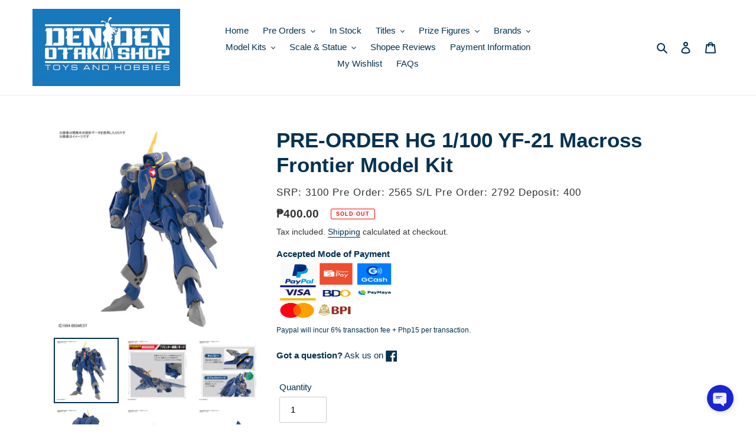

--- FILE ---
content_type: text/html; charset=utf-8
request_url: https://dendenotakushop.com/products/pre-order-hg-1-100-yf-21-macross-frontier-model-kit
body_size: 38963
content:
<!doctype html>
<html class="no-js" lang="en">
<head>
  <!-- Google tag (gtag.js) -->
<script async src="https://www.googletagmanager.com/gtag/js?id=G-2RRYN4DF6F"></script>
<script>
  window.dataLayer = window.dataLayer || [];
  function gtag(){dataLayer.push(arguments);}
  gtag('js', new Date());

  gtag('config', 'G-2RRYN4DF6F');
</script>
  <meta charset="utf-8">
  <meta http-equiv="X-UA-Compatible" content="IE=edge,chrome=1">
  <meta name="viewport" content="width=device-width,initial-scale=1">
  <meta name="theme-color" content="#1878b9">

  <link rel="preconnect" href="https://cdn.shopify.com" crossorigin>
  <link rel="preconnect" href="https://fonts.shopifycdn.com" crossorigin>
  <link rel="preconnect" href="https://monorail-edge.shopifysvc.com"><link rel="preload" href="//dendenotakushop.com/cdn/shop/t/1/assets/theme.css?v=62588636658341283701631000241" as="style">
  <link rel="preload" as="font" href="" type="font/woff2" crossorigin>
  <link rel="preload" as="font" href="" type="font/woff2" crossorigin>
  <link rel="preload" as="font" href="" type="font/woff2" crossorigin>
  <link rel="preload" href="//dendenotakushop.com/cdn/shop/t/1/assets/theme.js?v=140869348110754777901610696257" as="script">
  <link rel="preload" href="//dendenotakushop.com/cdn/shop/t/1/assets/lazysizes.js?v=63098554868324070131609820406" as="script"><link rel="canonical" href="https://dendenotakushop.com/products/pre-order-hg-1-100-yf-21-macross-frontier-model-kit"><link rel="shortcut icon" href="//dendenotakushop.com/cdn/shop/files/113021_DenDenOtaku_Logo_WHITE_32x32.jpg?v=1638281034" type="image/png"><title>PRE-ORDER HG 1/100 YF-21 Macross Frontier Model Kit
&ndash; Den Den Otaku Shop</title><meta name="description" content="SRP: 3100 Pre Order: 2565 Deposit: 400 Den Den Otaku Shop sells authentic action figures, statues, model kits, gunpla kits, plush, dolls, keychains and accessories from your favorite anime&#39;s, games and movies."><!-- /snippets/social-meta-tags.liquid -->


<meta property="og:site_name" content="Den Den Otaku Shop">
<meta property="og:url" content="https://dendenotakushop.com/products/pre-order-hg-1-100-yf-21-macross-frontier-model-kit">
<meta property="og:title" content="PRE-ORDER HG 1/100 YF-21 Macross Frontier Model Kit">
<meta property="og:type" content="product">
<meta property="og:description" content="SRP: 3100 Pre Order: 2565 Deposit: 400 Den Den Otaku Shop sells authentic action figures, statues, model kits, gunpla kits, plush, dolls, keychains and accessories from your favorite anime&#39;s, games and movies."><meta property="og:image" content="http://dendenotakushop.com/cdn/shop/files/HG1_100YF-21MacrossFrontierModelKit_0.jpg?v=1696125389">
  <meta property="og:image:secure_url" content="https://dendenotakushop.com/cdn/shop/files/HG1_100YF-21MacrossFrontierModelKit_0.jpg?v=1696125389">
  <meta property="og:image:width" content="1200">
  <meta property="og:image:height" content="1200">
  <meta property="og:price:amount" content="400.00">
  <meta property="og:price:currency" content="PHP">



<meta name="twitter:card" content="summary_large_image">
<meta name="twitter:title" content="PRE-ORDER HG 1/100 YF-21 Macross Frontier Model Kit">
<meta name="twitter:description" content="SRP: 3100 Pre Order: 2565 Deposit: 400 Den Den Otaku Shop sells authentic action figures, statues, model kits, gunpla kits, plush, dolls, keychains and accessories from your favorite anime&#39;s, games and movies.">

  
<style data-shopify>
:root {
    --color-text: #043250;
    --color-text-rgb: 4, 50, 80;
    --color-body-text: #333232;
    --color-sale-text: #EA0606;
    --color-small-button-text-border: #3a3a3a;
    --color-text-field: #ffffff;
    --color-text-field-text: #000000;
    --color-text-field-text-rgb: 0, 0, 0;

    --color-btn-primary: #1878b9;
    --color-btn-primary-darker: #125b8c;
    --color-btn-primary-text: #ffffff;

    --color-blankstate: rgba(51, 50, 50, 0.35);
    --color-blankstate-border: rgba(51, 50, 50, 0.2);
    --color-blankstate-background: rgba(51, 50, 50, 0.1);

    --color-text-focus:#086099;
    --color-overlay-text-focus:#e6e6e6;
    --color-btn-primary-focus:#125b8c;
    --color-btn-social-focus:#d2d2d2;
    --color-small-button-text-border-focus:#606060;
    --predictive-search-focus:#f2f2f2;

    --color-body: #ffffff;
    --color-bg: #ffffff;
    --color-bg-rgb: 255, 255, 255;
    --color-bg-alt: rgba(51, 50, 50, 0.05);
    --color-bg-currency-selector: rgba(51, 50, 50, 0.2);

    --color-overlay-title-text: #ffffff;
    --color-image-overlay: #685858;
    --color-image-overlay-rgb: 104, 88, 88;--opacity-image-overlay: 0.4;--hover-overlay-opacity: 0.8;

    --color-border: #ebebeb;
    --color-border-form: #cccccc;
    --color-border-form-darker: #b3b3b3;

    --svg-select-icon: url(//dendenotakushop.com/cdn/shop/t/1/assets/ico-select.svg?v=29003672709104678581609820425);
    --slick-img-url: url(//dendenotakushop.com/cdn/shop/t/1/assets/ajax-loader.gif?v=41356863302472015721609820403);

    --font-weight-body--bold: 700;
    --font-weight-body--bolder: 700;

    --font-stack-header: Helvetica, Arial, sans-serif;
    --font-style-header: normal;
    --font-weight-header: 700;

    --font-stack-body: Helvetica, Arial, sans-serif;
    --font-style-body: normal;
    --font-weight-body: 400;

    --font-size-header: 26;

    --font-size-base: 15;

    --font-h1-desktop: 35;
    --font-h1-mobile: 32;
    --font-h2-desktop: 20;
    --font-h2-mobile: 18;
    --font-h3-mobile: 20;
    --font-h4-desktop: 17;
    --font-h4-mobile: 15;
    --font-h5-desktop: 15;
    --font-h5-mobile: 13;
    --font-h6-desktop: 14;
    --font-h6-mobile: 12;

    --font-mega-title-large-desktop: 65;

    --font-rich-text-large: 17;
    --font-rich-text-small: 13;

    
--color-video-bg: #f2f2f2;

    
    --global-color-image-loader-primary: rgba(4, 50, 80, 0.06);
    --global-color-image-loader-secondary: rgba(4, 50, 80, 0.12);
  }
</style>


  <style>*,::after,::before{box-sizing:border-box}body{margin:0}body,html{background-color:var(--color-body)}body,button{font-size:calc(var(--font-size-base) * 1px);font-family:var(--font-stack-body);font-style:var(--font-style-body);font-weight:var(--font-weight-body);color:var(--color-text);line-height:1.5}body,button{-webkit-font-smoothing:antialiased;-webkit-text-size-adjust:100%}.border-bottom{border-bottom:1px solid var(--color-border)}.btn--link{background-color:transparent;border:0;margin:0;color:var(--color-text);text-align:left}.text-right{text-align:right}.icon{display:inline-block;width:20px;height:20px;vertical-align:middle;fill:currentColor}.icon__fallback-text,.visually-hidden{position:absolute!important;overflow:hidden;clip:rect(0 0 0 0);height:1px;width:1px;margin:-1px;padding:0;border:0}svg.icon:not(.icon--full-color) circle,svg.icon:not(.icon--full-color) ellipse,svg.icon:not(.icon--full-color) g,svg.icon:not(.icon--full-color) line,svg.icon:not(.icon--full-color) path,svg.icon:not(.icon--full-color) polygon,svg.icon:not(.icon--full-color) polyline,svg.icon:not(.icon--full-color) rect,symbol.icon:not(.icon--full-color) circle,symbol.icon:not(.icon--full-color) ellipse,symbol.icon:not(.icon--full-color) g,symbol.icon:not(.icon--full-color) line,symbol.icon:not(.icon--full-color) path,symbol.icon:not(.icon--full-color) polygon,symbol.icon:not(.icon--full-color) polyline,symbol.icon:not(.icon--full-color) rect{fill:inherit;stroke:inherit}li{list-style:none}.list--inline{padding:0;margin:0}.list--inline>li{display:inline-block;margin-bottom:0;vertical-align:middle}a{color:var(--color-text);text-decoration:none}.h1,.h2,h1,h2{margin:0 0 17.5px;font-family:var(--font-stack-header);font-style:var(--font-style-header);font-weight:var(--font-weight-header);line-height:1.2;overflow-wrap:break-word;word-wrap:break-word}.h1 a,.h2 a,h1 a,h2 a{color:inherit;text-decoration:none;font-weight:inherit}.h1,h1{font-size:calc(((var(--font-h1-desktop))/ (var(--font-size-base))) * 1em);text-transform:none;letter-spacing:0}@media only screen and (max-width:749px){.h1,h1{font-size:calc(((var(--font-h1-mobile))/ (var(--font-size-base))) * 1em)}}.h2,h2{font-size:calc(((var(--font-h2-desktop))/ (var(--font-size-base))) * 1em);text-transform:uppercase;letter-spacing:.1em}@media only screen and (max-width:749px){.h2,h2{font-size:calc(((var(--font-h2-mobile))/ (var(--font-size-base))) * 1em)}}p{color:var(--color-body-text);margin:0 0 19.44444px}@media only screen and (max-width:749px){p{font-size:calc(((var(--font-size-base) - 1)/ (var(--font-size-base))) * 1em)}}p:last-child{margin-bottom:0}@media only screen and (max-width:749px){.small--hide{display:none!important}}.grid{list-style:none;margin:0;padding:0;margin-left:-30px}.grid::after{content:'';display:table;clear:both}@media only screen and (max-width:749px){.grid{margin-left:-22px}}.grid::after{content:'';display:table;clear:both}.grid--no-gutters{margin-left:0}.grid--no-gutters .grid__item{padding-left:0}.grid--table{display:table;table-layout:fixed;width:100%}.grid--table>.grid__item{float:none;display:table-cell;vertical-align:middle}.grid__item{float:left;padding-left:30px;width:100%}@media only screen and (max-width:749px){.grid__item{padding-left:22px}}.grid__item[class*="--push"]{position:relative}@media only screen and (min-width:750px){.medium-up--one-quarter{width:25%}.medium-up--push-one-third{width:33.33%}.medium-up--one-half{width:50%}.medium-up--push-one-third{left:33.33%;position:relative}}.site-header{position:relative;background-color:var(--color-body)}@media only screen and (max-width:749px){.site-header{border-bottom:1px solid var(--color-border)}}@media only screen and (min-width:750px){.site-header{padding:0 55px}.site-header.logo--center{padding-top:30px}}.site-header__logo{margin:15px 0}.logo-align--center .site-header__logo{text-align:center;margin:0 auto}@media only screen and (max-width:749px){.logo-align--center .site-header__logo{text-align:left;margin:15px 0}}@media only screen and (max-width:749px){.site-header__logo{padding-left:22px;text-align:left}.site-header__logo img{margin:0}}.site-header__logo-link{display:inline-block;word-break:break-word}@media only screen and (min-width:750px){.logo-align--center .site-header__logo-link{margin:0 auto}}.site-header__logo-image{display:block}@media only screen and (min-width:750px){.site-header__logo-image{margin:0 auto}}.site-header__logo-image img{width:100%}.site-header__logo-image--centered img{margin:0 auto}.site-header__logo img{display:block}.site-header__icons{position:relative;white-space:nowrap}@media only screen and (max-width:749px){.site-header__icons{width:auto;padding-right:13px}.site-header__icons .btn--link,.site-header__icons .site-header__cart{font-size:calc(((var(--font-size-base))/ (var(--font-size-base))) * 1em)}}.site-header__icons-wrapper{position:relative;display:-webkit-flex;display:-ms-flexbox;display:flex;width:100%;-ms-flex-align:center;-webkit-align-items:center;-moz-align-items:center;-ms-align-items:center;-o-align-items:center;align-items:center;-webkit-justify-content:flex-end;-ms-justify-content:flex-end;justify-content:flex-end}.site-header__account,.site-header__cart,.site-header__search{position:relative}.site-header__search.site-header__icon{display:none}@media only screen and (min-width:1400px){.site-header__search.site-header__icon{display:block}}.site-header__search-toggle{display:block}@media only screen and (min-width:750px){.site-header__account,.site-header__cart{padding:10px 11px}}.site-header__cart-title,.site-header__search-title{position:absolute!important;overflow:hidden;clip:rect(0 0 0 0);height:1px;width:1px;margin:-1px;padding:0;border:0;display:block;vertical-align:middle}.site-header__cart-title{margin-right:3px}.site-header__cart-count{display:flex;align-items:center;justify-content:center;position:absolute;right:.4rem;top:.2rem;font-weight:700;background-color:var(--color-btn-primary);color:var(--color-btn-primary-text);border-radius:50%;min-width:1em;height:1em}.site-header__cart-count span{font-family:HelveticaNeue,"Helvetica Neue",Helvetica,Arial,sans-serif;font-size:calc(11em / 16);line-height:1}@media only screen and (max-width:749px){.site-header__cart-count{top:calc(7em / 16);right:0;border-radius:50%;min-width:calc(19em / 16);height:calc(19em / 16)}}@media only screen and (max-width:749px){.site-header__cart-count span{padding:.25em calc(6em / 16);font-size:12px}}.site-header__menu{display:none}@media only screen and (max-width:749px){.site-header__icon{display:inline-block;vertical-align:middle;padding:10px 11px;margin:0}}@media only screen and (min-width:750px){.site-header__icon .icon-search{margin-right:3px}}.announcement-bar{z-index:10;position:relative;text-align:center;border-bottom:1px solid transparent;padding:2px}.announcement-bar__link{display:block}.announcement-bar__message{display:block;padding:11px 22px;font-size:calc(((16)/ (var(--font-size-base))) * 1em);font-weight:var(--font-weight-header)}@media only screen and (min-width:750px){.announcement-bar__message{padding-left:55px;padding-right:55px}}.site-nav{position:relative;padding:0;text-align:center;margin:25px 0}.site-nav a{padding:3px 10px}.site-nav__link{display:block;white-space:nowrap}.site-nav--centered .site-nav__link{padding-top:0}.site-nav__link .icon-chevron-down{width:calc(8em / 16);height:calc(8em / 16);margin-left:.5rem}.site-nav__label{border-bottom:1px solid transparent}.site-nav__link--active .site-nav__label{border-bottom-color:var(--color-text)}.site-nav__link--button{border:none;background-color:transparent;padding:3px 10px}.site-header__mobile-nav{z-index:11;position:relative;background-color:var(--color-body)}@media only screen and (max-width:749px){.site-header__mobile-nav{display:-webkit-flex;display:-ms-flexbox;display:flex;width:100%;-ms-flex-align:center;-webkit-align-items:center;-moz-align-items:center;-ms-align-items:center;-o-align-items:center;align-items:center}}.mobile-nav--open .icon-close{display:none}.main-content{opacity:0}.main-content .shopify-section{display:none}.main-content .shopify-section:first-child{display:inherit}.critical-hidden{display:none}</style>

  <script>
    window.performance.mark('debut:theme_stylesheet_loaded.start');

    function onLoadStylesheet() {
      performance.mark('debut:theme_stylesheet_loaded.end');
      performance.measure('debut:theme_stylesheet_loaded', 'debut:theme_stylesheet_loaded.start', 'debut:theme_stylesheet_loaded.end');

      var url = "//dendenotakushop.com/cdn/shop/t/1/assets/theme.css?v=62588636658341283701631000241";
      var link = document.querySelector('link[href="' + url + '"]');
      link.loaded = true;
      link.dispatchEvent(new Event('load'));
    }
  </script>

  <link rel="stylesheet" href="//dendenotakushop.com/cdn/shop/t/1/assets/theme.css?v=62588636658341283701631000241" type="text/css" media="print" onload="this.media='all';onLoadStylesheet()">

  <style>
    
    
    
    
    
    
  </style>

  <script>
    var theme = {
      breakpoints: {
        medium: 750,
        large: 990,
        widescreen: 1400
      },
      strings: {
        addToCart: "Add to cart",
        soldOut: "Sold out",
        unavailable: "Unavailable",
        regularPrice: "Regular price",
        salePrice: "Sale price",
        sale: "Sale",
        fromLowestPrice: "from [price]",
        vendor: "Vendor",
        showMore: "Show More",
        showLess: "Show Less",
        searchFor: "Search for",
        addressError: "Error looking up that address",
        addressNoResults: "No results for that address",
        addressQueryLimit: "You have exceeded the Google API usage limit. Consider upgrading to a \u003ca href=\"https:\/\/developers.google.com\/maps\/premium\/usage-limits\"\u003ePremium Plan\u003c\/a\u003e.",
        authError: "There was a problem authenticating your Google Maps account.",
        newWindow: "Opens in a new window.",
        external: "Opens external website.",
        newWindowExternal: "Opens external website in a new window.",
        removeLabel: "Remove [product]",
        update: "Update",
        quantity: "Quantity",
        discountedTotal: "Discounted total",
        regularTotal: "Regular total",
        priceColumn: "See Price column for discount details.",
        quantityMinimumMessage: "Quantity must be 1 or more",
        cartError: "There was an error while updating your cart. Please try again.",
        removedItemMessage: "Removed \u003cspan class=\"cart__removed-product-details\"\u003e([quantity]) [link]\u003c\/span\u003e from your cart.",
        unitPrice: "Unit price",
        unitPriceSeparator: "per",
        oneCartCount: "1 item",
        otherCartCount: "[count] items",
        quantityLabel: "Quantity: [count]",
        products: "Products",
        loading: "Loading",
        number_of_results: "[result_number] of [results_count]",
        number_of_results_found: "[results_count] results found",
        one_result_found: "1 result found"
      },
      moneyFormat: "₱{{amount}}",
      moneyFormatWithCurrency: "₱{{amount}} PHP",
      settings: {
        predictiveSearchEnabled: true,
        predictiveSearchShowPrice: true,
        predictiveSearchShowVendor: true
      },
      stylesheet: "//dendenotakushop.com/cdn/shop/t/1/assets/theme.css?v=62588636658341283701631000241"
    }

    document.documentElement.className = document.documentElement.className.replace('no-js', 'js');
  </script><script src="//dendenotakushop.com/cdn/shop/t/1/assets/theme.js?v=140869348110754777901610696257" defer="defer"></script>
  <script src="//dendenotakushop.com/cdn/shop/t/1/assets/lazysizes.js?v=63098554868324070131609820406" async="async"></script>

  <script type="text/javascript">
    if (window.MSInputMethodContext && document.documentMode) {
      var scripts = document.getElementsByTagName('script')[0];
      var polyfill = document.createElement("script");
      polyfill.defer = true;
      polyfill.src = "//dendenotakushop.com/cdn/shop/t/1/assets/ie11CustomProperties.min.js?v=146208399201472936201609820405";

      scripts.parentNode.insertBefore(polyfill, scripts);
    }
  </script>

  <script>window.performance && window.performance.mark && window.performance.mark('shopify.content_for_header.start');</script><meta name="google-site-verification" content="ebn0hwRaeHhM7zEXXVGH9u4UdewIQpOWtrDgJfUPVEA">
<meta id="shopify-digital-wallet" name="shopify-digital-wallet" content="/52399210684/digital_wallets/dialog">
<meta name="shopify-checkout-api-token" content="1c47d11f2a255641ebcebc36b3157f2a">
<meta id="in-context-paypal-metadata" data-shop-id="52399210684" data-venmo-supported="false" data-environment="production" data-locale="en_US" data-paypal-v4="true" data-currency="PHP">
<link rel="alternate" type="application/json+oembed" href="https://dendenotakushop.com/products/pre-order-hg-1-100-yf-21-macross-frontier-model-kit.oembed">
<script async="async" src="/checkouts/internal/preloads.js?locale=en-PH"></script>
<script id="shopify-features" type="application/json">{"accessToken":"1c47d11f2a255641ebcebc36b3157f2a","betas":["rich-media-storefront-analytics"],"domain":"dendenotakushop.com","predictiveSearch":true,"shopId":52399210684,"locale":"en"}</script>
<script>var Shopify = Shopify || {};
Shopify.shop = "den-den-otaku-shop.myshopify.com";
Shopify.locale = "en";
Shopify.currency = {"active":"PHP","rate":"1.0"};
Shopify.country = "PH";
Shopify.theme = {"name":"Debut","id":117454930108,"schema_name":"Debut","schema_version":"17.9.2","theme_store_id":796,"role":"main"};
Shopify.theme.handle = "null";
Shopify.theme.style = {"id":null,"handle":null};
Shopify.cdnHost = "dendenotakushop.com/cdn";
Shopify.routes = Shopify.routes || {};
Shopify.routes.root = "/";</script>
<script type="module">!function(o){(o.Shopify=o.Shopify||{}).modules=!0}(window);</script>
<script>!function(o){function n(){var o=[];function n(){o.push(Array.prototype.slice.apply(arguments))}return n.q=o,n}var t=o.Shopify=o.Shopify||{};t.loadFeatures=n(),t.autoloadFeatures=n()}(window);</script>
<script id="shop-js-analytics" type="application/json">{"pageType":"product"}</script>
<script defer="defer" async type="module" src="//dendenotakushop.com/cdn/shopifycloud/shop-js/modules/v2/client.init-shop-cart-sync_C5BV16lS.en.esm.js"></script>
<script defer="defer" async type="module" src="//dendenotakushop.com/cdn/shopifycloud/shop-js/modules/v2/chunk.common_CygWptCX.esm.js"></script>
<script type="module">
  await import("//dendenotakushop.com/cdn/shopifycloud/shop-js/modules/v2/client.init-shop-cart-sync_C5BV16lS.en.esm.js");
await import("//dendenotakushop.com/cdn/shopifycloud/shop-js/modules/v2/chunk.common_CygWptCX.esm.js");

  window.Shopify.SignInWithShop?.initShopCartSync?.({"fedCMEnabled":true,"windoidEnabled":true});

</script>
<script id="__st">var __st={"a":52399210684,"offset":28800,"reqid":"2eee5d5c-47fe-439c-b239-81eb045524f5-1768768546","pageurl":"dendenotakushop.com\/products\/pre-order-hg-1-100-yf-21-macross-frontier-model-kit","u":"9b53911685c8","p":"product","rtyp":"product","rid":8036927865060};</script>
<script>window.ShopifyPaypalV4VisibilityTracking = true;</script>
<script id="captcha-bootstrap">!function(){'use strict';const t='contact',e='account',n='new_comment',o=[[t,t],['blogs',n],['comments',n],[t,'customer']],c=[[e,'customer_login'],[e,'guest_login'],[e,'recover_customer_password'],[e,'create_customer']],r=t=>t.map((([t,e])=>`form[action*='/${t}']:not([data-nocaptcha='true']) input[name='form_type'][value='${e}']`)).join(','),a=t=>()=>t?[...document.querySelectorAll(t)].map((t=>t.form)):[];function s(){const t=[...o],e=r(t);return a(e)}const i='password',u='form_key',d=['recaptcha-v3-token','g-recaptcha-response','h-captcha-response',i],f=()=>{try{return window.sessionStorage}catch{return}},m='__shopify_v',_=t=>t.elements[u];function p(t,e,n=!1){try{const o=window.sessionStorage,c=JSON.parse(o.getItem(e)),{data:r}=function(t){const{data:e,action:n}=t;return t[m]||n?{data:e,action:n}:{data:t,action:n}}(c);for(const[e,n]of Object.entries(r))t.elements[e]&&(t.elements[e].value=n);n&&o.removeItem(e)}catch(o){console.error('form repopulation failed',{error:o})}}const l='form_type',E='cptcha';function T(t){t.dataset[E]=!0}const w=window,h=w.document,L='Shopify',v='ce_forms',y='captcha';let A=!1;((t,e)=>{const n=(g='f06e6c50-85a8-45c8-87d0-21a2b65856fe',I='https://cdn.shopify.com/shopifycloud/storefront-forms-hcaptcha/ce_storefront_forms_captcha_hcaptcha.v1.5.2.iife.js',D={infoText:'Protected by hCaptcha',privacyText:'Privacy',termsText:'Terms'},(t,e,n)=>{const o=w[L][v],c=o.bindForm;if(c)return c(t,g,e,D).then(n);var r;o.q.push([[t,g,e,D],n]),r=I,A||(h.body.append(Object.assign(h.createElement('script'),{id:'captcha-provider',async:!0,src:r})),A=!0)});var g,I,D;w[L]=w[L]||{},w[L][v]=w[L][v]||{},w[L][v].q=[],w[L][y]=w[L][y]||{},w[L][y].protect=function(t,e){n(t,void 0,e),T(t)},Object.freeze(w[L][y]),function(t,e,n,w,h,L){const[v,y,A,g]=function(t,e,n){const i=e?o:[],u=t?c:[],d=[...i,...u],f=r(d),m=r(i),_=r(d.filter((([t,e])=>n.includes(e))));return[a(f),a(m),a(_),s()]}(w,h,L),I=t=>{const e=t.target;return e instanceof HTMLFormElement?e:e&&e.form},D=t=>v().includes(t);t.addEventListener('submit',(t=>{const e=I(t);if(!e)return;const n=D(e)&&!e.dataset.hcaptchaBound&&!e.dataset.recaptchaBound,o=_(e),c=g().includes(e)&&(!o||!o.value);(n||c)&&t.preventDefault(),c&&!n&&(function(t){try{if(!f())return;!function(t){const e=f();if(!e)return;const n=_(t);if(!n)return;const o=n.value;o&&e.removeItem(o)}(t);const e=Array.from(Array(32),(()=>Math.random().toString(36)[2])).join('');!function(t,e){_(t)||t.append(Object.assign(document.createElement('input'),{type:'hidden',name:u})),t.elements[u].value=e}(t,e),function(t,e){const n=f();if(!n)return;const o=[...t.querySelectorAll(`input[type='${i}']`)].map((({name:t})=>t)),c=[...d,...o],r={};for(const[a,s]of new FormData(t).entries())c.includes(a)||(r[a]=s);n.setItem(e,JSON.stringify({[m]:1,action:t.action,data:r}))}(t,e)}catch(e){console.error('failed to persist form',e)}}(e),e.submit())}));const S=(t,e)=>{t&&!t.dataset[E]&&(n(t,e.some((e=>e===t))),T(t))};for(const o of['focusin','change'])t.addEventListener(o,(t=>{const e=I(t);D(e)&&S(e,y())}));const B=e.get('form_key'),M=e.get(l),P=B&&M;t.addEventListener('DOMContentLoaded',(()=>{const t=y();if(P)for(const e of t)e.elements[l].value===M&&p(e,B);[...new Set([...A(),...v().filter((t=>'true'===t.dataset.shopifyCaptcha))])].forEach((e=>S(e,t)))}))}(h,new URLSearchParams(w.location.search),n,t,e,['guest_login'])})(!0,!0)}();</script>
<script integrity="sha256-4kQ18oKyAcykRKYeNunJcIwy7WH5gtpwJnB7kiuLZ1E=" data-source-attribution="shopify.loadfeatures" defer="defer" src="//dendenotakushop.com/cdn/shopifycloud/storefront/assets/storefront/load_feature-a0a9edcb.js" crossorigin="anonymous"></script>
<script data-source-attribution="shopify.dynamic_checkout.dynamic.init">var Shopify=Shopify||{};Shopify.PaymentButton=Shopify.PaymentButton||{isStorefrontPortableWallets:!0,init:function(){window.Shopify.PaymentButton.init=function(){};var t=document.createElement("script");t.src="https://dendenotakushop.com/cdn/shopifycloud/portable-wallets/latest/portable-wallets.en.js",t.type="module",document.head.appendChild(t)}};
</script>
<script data-source-attribution="shopify.dynamic_checkout.buyer_consent">
  function portableWalletsHideBuyerConsent(e){var t=document.getElementById("shopify-buyer-consent"),n=document.getElementById("shopify-subscription-policy-button");t&&n&&(t.classList.add("hidden"),t.setAttribute("aria-hidden","true"),n.removeEventListener("click",e))}function portableWalletsShowBuyerConsent(e){var t=document.getElementById("shopify-buyer-consent"),n=document.getElementById("shopify-subscription-policy-button");t&&n&&(t.classList.remove("hidden"),t.removeAttribute("aria-hidden"),n.addEventListener("click",e))}window.Shopify?.PaymentButton&&(window.Shopify.PaymentButton.hideBuyerConsent=portableWalletsHideBuyerConsent,window.Shopify.PaymentButton.showBuyerConsent=portableWalletsShowBuyerConsent);
</script>
<script>
  function portableWalletsCleanup(e){e&&e.src&&console.error("Failed to load portable wallets script "+e.src);var t=document.querySelectorAll("shopify-accelerated-checkout .shopify-payment-button__skeleton, shopify-accelerated-checkout-cart .wallet-cart-button__skeleton"),e=document.getElementById("shopify-buyer-consent");for(let e=0;e<t.length;e++)t[e].remove();e&&e.remove()}function portableWalletsNotLoadedAsModule(e){e instanceof ErrorEvent&&"string"==typeof e.message&&e.message.includes("import.meta")&&"string"==typeof e.filename&&e.filename.includes("portable-wallets")&&(window.removeEventListener("error",portableWalletsNotLoadedAsModule),window.Shopify.PaymentButton.failedToLoad=e,"loading"===document.readyState?document.addEventListener("DOMContentLoaded",window.Shopify.PaymentButton.init):window.Shopify.PaymentButton.init())}window.addEventListener("error",portableWalletsNotLoadedAsModule);
</script>

<script type="module" src="https://dendenotakushop.com/cdn/shopifycloud/portable-wallets/latest/portable-wallets.en.js" onError="portableWalletsCleanup(this)" crossorigin="anonymous"></script>
<script nomodule>
  document.addEventListener("DOMContentLoaded", portableWalletsCleanup);
</script>

<link id="shopify-accelerated-checkout-styles" rel="stylesheet" media="screen" href="https://dendenotakushop.com/cdn/shopifycloud/portable-wallets/latest/accelerated-checkout-backwards-compat.css" crossorigin="anonymous">
<style id="shopify-accelerated-checkout-cart">
        #shopify-buyer-consent {
  margin-top: 1em;
  display: inline-block;
  width: 100%;
}

#shopify-buyer-consent.hidden {
  display: none;
}

#shopify-subscription-policy-button {
  background: none;
  border: none;
  padding: 0;
  text-decoration: underline;
  font-size: inherit;
  cursor: pointer;
}

#shopify-subscription-policy-button::before {
  box-shadow: none;
}

      </style>

<script>window.performance && window.performance.mark && window.performance.mark('shopify.content_for_header.end');</script>
<script src="https://cdn.shopify.com/extensions/019ba86d-54a2-7f5e-af79-6ad5da92b8dd/ultimate-wishlist-app-12/assets/app-uwl.js" type="text/javascript" defer="defer"></script>
<link href="https://cdn.shopify.com/extensions/019ba86d-54a2-7f5e-af79-6ad5da92b8dd/ultimate-wishlist-app-12/assets/app-uwl.css" rel="stylesheet" type="text/css" media="all">
<link href="https://monorail-edge.shopifysvc.com" rel="dns-prefetch">
<script>(function(){if ("sendBeacon" in navigator && "performance" in window) {try {var session_token_from_headers = performance.getEntriesByType('navigation')[0].serverTiming.find(x => x.name == '_s').description;} catch {var session_token_from_headers = undefined;}var session_cookie_matches = document.cookie.match(/_shopify_s=([^;]*)/);var session_token_from_cookie = session_cookie_matches && session_cookie_matches.length === 2 ? session_cookie_matches[1] : "";var session_token = session_token_from_headers || session_token_from_cookie || "";function handle_abandonment_event(e) {var entries = performance.getEntries().filter(function(entry) {return /monorail-edge.shopifysvc.com/.test(entry.name);});if (!window.abandonment_tracked && entries.length === 0) {window.abandonment_tracked = true;var currentMs = Date.now();var navigation_start = performance.timing.navigationStart;var payload = {shop_id: 52399210684,url: window.location.href,navigation_start,duration: currentMs - navigation_start,session_token,page_type: "product"};window.navigator.sendBeacon("https://monorail-edge.shopifysvc.com/v1/produce", JSON.stringify({schema_id: "online_store_buyer_site_abandonment/1.1",payload: payload,metadata: {event_created_at_ms: currentMs,event_sent_at_ms: currentMs}}));}}window.addEventListener('pagehide', handle_abandonment_event);}}());</script>
<script id="web-pixels-manager-setup">(function e(e,d,r,n,o){if(void 0===o&&(o={}),!Boolean(null===(a=null===(i=window.Shopify)||void 0===i?void 0:i.analytics)||void 0===a?void 0:a.replayQueue)){var i,a;window.Shopify=window.Shopify||{};var t=window.Shopify;t.analytics=t.analytics||{};var s=t.analytics;s.replayQueue=[],s.publish=function(e,d,r){return s.replayQueue.push([e,d,r]),!0};try{self.performance.mark("wpm:start")}catch(e){}var l=function(){var e={modern:/Edge?\/(1{2}[4-9]|1[2-9]\d|[2-9]\d{2}|\d{4,})\.\d+(\.\d+|)|Firefox\/(1{2}[4-9]|1[2-9]\d|[2-9]\d{2}|\d{4,})\.\d+(\.\d+|)|Chrom(ium|e)\/(9{2}|\d{3,})\.\d+(\.\d+|)|(Maci|X1{2}).+ Version\/(15\.\d+|(1[6-9]|[2-9]\d|\d{3,})\.\d+)([,.]\d+|)( \(\w+\)|)( Mobile\/\w+|) Safari\/|Chrome.+OPR\/(9{2}|\d{3,})\.\d+\.\d+|(CPU[ +]OS|iPhone[ +]OS|CPU[ +]iPhone|CPU IPhone OS|CPU iPad OS)[ +]+(15[._]\d+|(1[6-9]|[2-9]\d|\d{3,})[._]\d+)([._]\d+|)|Android:?[ /-](13[3-9]|1[4-9]\d|[2-9]\d{2}|\d{4,})(\.\d+|)(\.\d+|)|Android.+Firefox\/(13[5-9]|1[4-9]\d|[2-9]\d{2}|\d{4,})\.\d+(\.\d+|)|Android.+Chrom(ium|e)\/(13[3-9]|1[4-9]\d|[2-9]\d{2}|\d{4,})\.\d+(\.\d+|)|SamsungBrowser\/([2-9]\d|\d{3,})\.\d+/,legacy:/Edge?\/(1[6-9]|[2-9]\d|\d{3,})\.\d+(\.\d+|)|Firefox\/(5[4-9]|[6-9]\d|\d{3,})\.\d+(\.\d+|)|Chrom(ium|e)\/(5[1-9]|[6-9]\d|\d{3,})\.\d+(\.\d+|)([\d.]+$|.*Safari\/(?![\d.]+ Edge\/[\d.]+$))|(Maci|X1{2}).+ Version\/(10\.\d+|(1[1-9]|[2-9]\d|\d{3,})\.\d+)([,.]\d+|)( \(\w+\)|)( Mobile\/\w+|) Safari\/|Chrome.+OPR\/(3[89]|[4-9]\d|\d{3,})\.\d+\.\d+|(CPU[ +]OS|iPhone[ +]OS|CPU[ +]iPhone|CPU IPhone OS|CPU iPad OS)[ +]+(10[._]\d+|(1[1-9]|[2-9]\d|\d{3,})[._]\d+)([._]\d+|)|Android:?[ /-](13[3-9]|1[4-9]\d|[2-9]\d{2}|\d{4,})(\.\d+|)(\.\d+|)|Mobile Safari.+OPR\/([89]\d|\d{3,})\.\d+\.\d+|Android.+Firefox\/(13[5-9]|1[4-9]\d|[2-9]\d{2}|\d{4,})\.\d+(\.\d+|)|Android.+Chrom(ium|e)\/(13[3-9]|1[4-9]\d|[2-9]\d{2}|\d{4,})\.\d+(\.\d+|)|Android.+(UC? ?Browser|UCWEB|U3)[ /]?(15\.([5-9]|\d{2,})|(1[6-9]|[2-9]\d|\d{3,})\.\d+)\.\d+|SamsungBrowser\/(5\.\d+|([6-9]|\d{2,})\.\d+)|Android.+MQ{2}Browser\/(14(\.(9|\d{2,})|)|(1[5-9]|[2-9]\d|\d{3,})(\.\d+|))(\.\d+|)|K[Aa][Ii]OS\/(3\.\d+|([4-9]|\d{2,})\.\d+)(\.\d+|)/},d=e.modern,r=e.legacy,n=navigator.userAgent;return n.match(d)?"modern":n.match(r)?"legacy":"unknown"}(),u="modern"===l?"modern":"legacy",c=(null!=n?n:{modern:"",legacy:""})[u],f=function(e){return[e.baseUrl,"/wpm","/b",e.hashVersion,"modern"===e.buildTarget?"m":"l",".js"].join("")}({baseUrl:d,hashVersion:r,buildTarget:u}),m=function(e){var d=e.version,r=e.bundleTarget,n=e.surface,o=e.pageUrl,i=e.monorailEndpoint;return{emit:function(e){var a=e.status,t=e.errorMsg,s=(new Date).getTime(),l=JSON.stringify({metadata:{event_sent_at_ms:s},events:[{schema_id:"web_pixels_manager_load/3.1",payload:{version:d,bundle_target:r,page_url:o,status:a,surface:n,error_msg:t},metadata:{event_created_at_ms:s}}]});if(!i)return console&&console.warn&&console.warn("[Web Pixels Manager] No Monorail endpoint provided, skipping logging."),!1;try{return self.navigator.sendBeacon.bind(self.navigator)(i,l)}catch(e){}var u=new XMLHttpRequest;try{return u.open("POST",i,!0),u.setRequestHeader("Content-Type","text/plain"),u.send(l),!0}catch(e){return console&&console.warn&&console.warn("[Web Pixels Manager] Got an unhandled error while logging to Monorail."),!1}}}}({version:r,bundleTarget:l,surface:e.surface,pageUrl:self.location.href,monorailEndpoint:e.monorailEndpoint});try{o.browserTarget=l,function(e){var d=e.src,r=e.async,n=void 0===r||r,o=e.onload,i=e.onerror,a=e.sri,t=e.scriptDataAttributes,s=void 0===t?{}:t,l=document.createElement("script"),u=document.querySelector("head"),c=document.querySelector("body");if(l.async=n,l.src=d,a&&(l.integrity=a,l.crossOrigin="anonymous"),s)for(var f in s)if(Object.prototype.hasOwnProperty.call(s,f))try{l.dataset[f]=s[f]}catch(e){}if(o&&l.addEventListener("load",o),i&&l.addEventListener("error",i),u)u.appendChild(l);else{if(!c)throw new Error("Did not find a head or body element to append the script");c.appendChild(l)}}({src:f,async:!0,onload:function(){if(!function(){var e,d;return Boolean(null===(d=null===(e=window.Shopify)||void 0===e?void 0:e.analytics)||void 0===d?void 0:d.initialized)}()){var d=window.webPixelsManager.init(e)||void 0;if(d){var r=window.Shopify.analytics;r.replayQueue.forEach((function(e){var r=e[0],n=e[1],o=e[2];d.publishCustomEvent(r,n,o)})),r.replayQueue=[],r.publish=d.publishCustomEvent,r.visitor=d.visitor,r.initialized=!0}}},onerror:function(){return m.emit({status:"failed",errorMsg:"".concat(f," has failed to load")})},sri:function(e){var d=/^sha384-[A-Za-z0-9+/=]+$/;return"string"==typeof e&&d.test(e)}(c)?c:"",scriptDataAttributes:o}),m.emit({status:"loading"})}catch(e){m.emit({status:"failed",errorMsg:(null==e?void 0:e.message)||"Unknown error"})}}})({shopId: 52399210684,storefrontBaseUrl: "https://dendenotakushop.com",extensionsBaseUrl: "https://extensions.shopifycdn.com/cdn/shopifycloud/web-pixels-manager",monorailEndpoint: "https://monorail-edge.shopifysvc.com/unstable/produce_batch",surface: "storefront-renderer",enabledBetaFlags: ["2dca8a86"],webPixelsConfigList: [{"id":"465273060","configuration":"{\"config\":\"{\\\"pixel_id\\\":\\\"GT-T9B2XGG\\\",\\\"target_country\\\":\\\"PH\\\",\\\"gtag_events\\\":[{\\\"type\\\":\\\"purchase\\\",\\\"action_label\\\":\\\"MC-4FSTK8LYNC\\\"},{\\\"type\\\":\\\"page_view\\\",\\\"action_label\\\":\\\"MC-4FSTK8LYNC\\\"},{\\\"type\\\":\\\"view_item\\\",\\\"action_label\\\":\\\"MC-4FSTK8LYNC\\\"}],\\\"enable_monitoring_mode\\\":false}\"}","eventPayloadVersion":"v1","runtimeContext":"OPEN","scriptVersion":"b2a88bafab3e21179ed38636efcd8a93","type":"APP","apiClientId":1780363,"privacyPurposes":[],"dataSharingAdjustments":{"protectedCustomerApprovalScopes":["read_customer_address","read_customer_email","read_customer_name","read_customer_personal_data","read_customer_phone"]}},{"id":"344096996","configuration":"{\"pixelCode\":\"CA1HR8BC492PRTIF9340\"}","eventPayloadVersion":"v1","runtimeContext":"STRICT","scriptVersion":"22e92c2ad45662f435e4801458fb78cc","type":"APP","apiClientId":4383523,"privacyPurposes":["ANALYTICS","MARKETING","SALE_OF_DATA"],"dataSharingAdjustments":{"protectedCustomerApprovalScopes":["read_customer_address","read_customer_email","read_customer_name","read_customer_personal_data","read_customer_phone"]}},{"id":"203522276","configuration":"{\"pixel_id\":\"760998208111450\",\"pixel_type\":\"facebook_pixel\",\"metaapp_system_user_token\":\"-\"}","eventPayloadVersion":"v1","runtimeContext":"OPEN","scriptVersion":"ca16bc87fe92b6042fbaa3acc2fbdaa6","type":"APP","apiClientId":2329312,"privacyPurposes":["ANALYTICS","MARKETING","SALE_OF_DATA"],"dataSharingAdjustments":{"protectedCustomerApprovalScopes":["read_customer_address","read_customer_email","read_customer_name","read_customer_personal_data","read_customer_phone"]}},{"id":"shopify-app-pixel","configuration":"{}","eventPayloadVersion":"v1","runtimeContext":"STRICT","scriptVersion":"0450","apiClientId":"shopify-pixel","type":"APP","privacyPurposes":["ANALYTICS","MARKETING"]},{"id":"shopify-custom-pixel","eventPayloadVersion":"v1","runtimeContext":"LAX","scriptVersion":"0450","apiClientId":"shopify-pixel","type":"CUSTOM","privacyPurposes":["ANALYTICS","MARKETING"]}],isMerchantRequest: false,initData: {"shop":{"name":"Den Den Otaku Shop","paymentSettings":{"currencyCode":"PHP"},"myshopifyDomain":"den-den-otaku-shop.myshopify.com","countryCode":"PH","storefrontUrl":"https:\/\/dendenotakushop.com"},"customer":null,"cart":null,"checkout":null,"productVariants":[{"price":{"amount":400.0,"currencyCode":"PHP"},"product":{"title":"PRE-ORDER HG 1\/100 YF-21 Macross Frontier Model Kit","vendor":"SRP: 3100 Pre Order: 2565 S\/L Pre Order: 2792 Deposit: 400","id":"8036927865060","untranslatedTitle":"PRE-ORDER HG 1\/100 YF-21 Macross Frontier Model Kit","url":"\/products\/pre-order-hg-1-100-yf-21-macross-frontier-model-kit","type":"Toys \u0026 Games"},"id":"44184238194916","image":{"src":"\/\/dendenotakushop.com\/cdn\/shop\/files\/HG1_100YF-21MacrossFrontierModelKit_0.jpg?v=1696125389"},"sku":"5066280","title":"Default Title","untranslatedTitle":"Default Title"}],"purchasingCompany":null},},"https://dendenotakushop.com/cdn","fcfee988w5aeb613cpc8e4bc33m6693e112",{"modern":"","legacy":""},{"shopId":"52399210684","storefrontBaseUrl":"https:\/\/dendenotakushop.com","extensionBaseUrl":"https:\/\/extensions.shopifycdn.com\/cdn\/shopifycloud\/web-pixels-manager","surface":"storefront-renderer","enabledBetaFlags":"[\"2dca8a86\"]","isMerchantRequest":"false","hashVersion":"fcfee988w5aeb613cpc8e4bc33m6693e112","publish":"custom","events":"[[\"page_viewed\",{}],[\"product_viewed\",{\"productVariant\":{\"price\":{\"amount\":400.0,\"currencyCode\":\"PHP\"},\"product\":{\"title\":\"PRE-ORDER HG 1\/100 YF-21 Macross Frontier Model Kit\",\"vendor\":\"SRP: 3100 Pre Order: 2565 S\/L Pre Order: 2792 Deposit: 400\",\"id\":\"8036927865060\",\"untranslatedTitle\":\"PRE-ORDER HG 1\/100 YF-21 Macross Frontier Model Kit\",\"url\":\"\/products\/pre-order-hg-1-100-yf-21-macross-frontier-model-kit\",\"type\":\"Toys \u0026 Games\"},\"id\":\"44184238194916\",\"image\":{\"src\":\"\/\/dendenotakushop.com\/cdn\/shop\/files\/HG1_100YF-21MacrossFrontierModelKit_0.jpg?v=1696125389\"},\"sku\":\"5066280\",\"title\":\"Default Title\",\"untranslatedTitle\":\"Default Title\"}}]]"});</script><script>
  window.ShopifyAnalytics = window.ShopifyAnalytics || {};
  window.ShopifyAnalytics.meta = window.ShopifyAnalytics.meta || {};
  window.ShopifyAnalytics.meta.currency = 'PHP';
  var meta = {"product":{"id":8036927865060,"gid":"gid:\/\/shopify\/Product\/8036927865060","vendor":"SRP: 3100 Pre Order: 2565 S\/L Pre Order: 2792 Deposit: 400","type":"Toys \u0026 Games","handle":"pre-order-hg-1-100-yf-21-macross-frontier-model-kit","variants":[{"id":44184238194916,"price":40000,"name":"PRE-ORDER HG 1\/100 YF-21 Macross Frontier Model Kit","public_title":null,"sku":"5066280"}],"remote":false},"page":{"pageType":"product","resourceType":"product","resourceId":8036927865060,"requestId":"2eee5d5c-47fe-439c-b239-81eb045524f5-1768768546"}};
  for (var attr in meta) {
    window.ShopifyAnalytics.meta[attr] = meta[attr];
  }
</script>
<script class="analytics">
  (function () {
    var customDocumentWrite = function(content) {
      var jquery = null;

      if (window.jQuery) {
        jquery = window.jQuery;
      } else if (window.Checkout && window.Checkout.$) {
        jquery = window.Checkout.$;
      }

      if (jquery) {
        jquery('body').append(content);
      }
    };

    var hasLoggedConversion = function(token) {
      if (token) {
        return document.cookie.indexOf('loggedConversion=' + token) !== -1;
      }
      return false;
    }

    var setCookieIfConversion = function(token) {
      if (token) {
        var twoMonthsFromNow = new Date(Date.now());
        twoMonthsFromNow.setMonth(twoMonthsFromNow.getMonth() + 2);

        document.cookie = 'loggedConversion=' + token + '; expires=' + twoMonthsFromNow;
      }
    }

    var trekkie = window.ShopifyAnalytics.lib = window.trekkie = window.trekkie || [];
    if (trekkie.integrations) {
      return;
    }
    trekkie.methods = [
      'identify',
      'page',
      'ready',
      'track',
      'trackForm',
      'trackLink'
    ];
    trekkie.factory = function(method) {
      return function() {
        var args = Array.prototype.slice.call(arguments);
        args.unshift(method);
        trekkie.push(args);
        return trekkie;
      };
    };
    for (var i = 0; i < trekkie.methods.length; i++) {
      var key = trekkie.methods[i];
      trekkie[key] = trekkie.factory(key);
    }
    trekkie.load = function(config) {
      trekkie.config = config || {};
      trekkie.config.initialDocumentCookie = document.cookie;
      var first = document.getElementsByTagName('script')[0];
      var script = document.createElement('script');
      script.type = 'text/javascript';
      script.onerror = function(e) {
        var scriptFallback = document.createElement('script');
        scriptFallback.type = 'text/javascript';
        scriptFallback.onerror = function(error) {
                var Monorail = {
      produce: function produce(monorailDomain, schemaId, payload) {
        var currentMs = new Date().getTime();
        var event = {
          schema_id: schemaId,
          payload: payload,
          metadata: {
            event_created_at_ms: currentMs,
            event_sent_at_ms: currentMs
          }
        };
        return Monorail.sendRequest("https://" + monorailDomain + "/v1/produce", JSON.stringify(event));
      },
      sendRequest: function sendRequest(endpointUrl, payload) {
        // Try the sendBeacon API
        if (window && window.navigator && typeof window.navigator.sendBeacon === 'function' && typeof window.Blob === 'function' && !Monorail.isIos12()) {
          var blobData = new window.Blob([payload], {
            type: 'text/plain'
          });

          if (window.navigator.sendBeacon(endpointUrl, blobData)) {
            return true;
          } // sendBeacon was not successful

        } // XHR beacon

        var xhr = new XMLHttpRequest();

        try {
          xhr.open('POST', endpointUrl);
          xhr.setRequestHeader('Content-Type', 'text/plain');
          xhr.send(payload);
        } catch (e) {
          console.log(e);
        }

        return false;
      },
      isIos12: function isIos12() {
        return window.navigator.userAgent.lastIndexOf('iPhone; CPU iPhone OS 12_') !== -1 || window.navigator.userAgent.lastIndexOf('iPad; CPU OS 12_') !== -1;
      }
    };
    Monorail.produce('monorail-edge.shopifysvc.com',
      'trekkie_storefront_load_errors/1.1',
      {shop_id: 52399210684,
      theme_id: 117454930108,
      app_name: "storefront",
      context_url: window.location.href,
      source_url: "//dendenotakushop.com/cdn/s/trekkie.storefront.cd680fe47e6c39ca5d5df5f0a32d569bc48c0f27.min.js"});

        };
        scriptFallback.async = true;
        scriptFallback.src = '//dendenotakushop.com/cdn/s/trekkie.storefront.cd680fe47e6c39ca5d5df5f0a32d569bc48c0f27.min.js';
        first.parentNode.insertBefore(scriptFallback, first);
      };
      script.async = true;
      script.src = '//dendenotakushop.com/cdn/s/trekkie.storefront.cd680fe47e6c39ca5d5df5f0a32d569bc48c0f27.min.js';
      first.parentNode.insertBefore(script, first);
    };
    trekkie.load(
      {"Trekkie":{"appName":"storefront","development":false,"defaultAttributes":{"shopId":52399210684,"isMerchantRequest":null,"themeId":117454930108,"themeCityHash":"12039814393086295010","contentLanguage":"en","currency":"PHP","eventMetadataId":"de7641d6-014e-4e8e-a220-e434790f7d02"},"isServerSideCookieWritingEnabled":true,"monorailRegion":"shop_domain","enabledBetaFlags":["65f19447"]},"Session Attribution":{},"S2S":{"facebookCapiEnabled":true,"source":"trekkie-storefront-renderer","apiClientId":580111}}
    );

    var loaded = false;
    trekkie.ready(function() {
      if (loaded) return;
      loaded = true;

      window.ShopifyAnalytics.lib = window.trekkie;

      var originalDocumentWrite = document.write;
      document.write = customDocumentWrite;
      try { window.ShopifyAnalytics.merchantGoogleAnalytics.call(this); } catch(error) {};
      document.write = originalDocumentWrite;

      window.ShopifyAnalytics.lib.page(null,{"pageType":"product","resourceType":"product","resourceId":8036927865060,"requestId":"2eee5d5c-47fe-439c-b239-81eb045524f5-1768768546","shopifyEmitted":true});

      var match = window.location.pathname.match(/checkouts\/(.+)\/(thank_you|post_purchase)/)
      var token = match? match[1]: undefined;
      if (!hasLoggedConversion(token)) {
        setCookieIfConversion(token);
        window.ShopifyAnalytics.lib.track("Viewed Product",{"currency":"PHP","variantId":44184238194916,"productId":8036927865060,"productGid":"gid:\/\/shopify\/Product\/8036927865060","name":"PRE-ORDER HG 1\/100 YF-21 Macross Frontier Model Kit","price":"400.00","sku":"5066280","brand":"SRP: 3100 Pre Order: 2565 S\/L Pre Order: 2792 Deposit: 400","variant":null,"category":"Toys \u0026 Games","nonInteraction":true,"remote":false},undefined,undefined,{"shopifyEmitted":true});
      window.ShopifyAnalytics.lib.track("monorail:\/\/trekkie_storefront_viewed_product\/1.1",{"currency":"PHP","variantId":44184238194916,"productId":8036927865060,"productGid":"gid:\/\/shopify\/Product\/8036927865060","name":"PRE-ORDER HG 1\/100 YF-21 Macross Frontier Model Kit","price":"400.00","sku":"5066280","brand":"SRP: 3100 Pre Order: 2565 S\/L Pre Order: 2792 Deposit: 400","variant":null,"category":"Toys \u0026 Games","nonInteraction":true,"remote":false,"referer":"https:\/\/dendenotakushop.com\/products\/pre-order-hg-1-100-yf-21-macross-frontier-model-kit"});
      }
    });


        var eventsListenerScript = document.createElement('script');
        eventsListenerScript.async = true;
        eventsListenerScript.src = "//dendenotakushop.com/cdn/shopifycloud/storefront/assets/shop_events_listener-3da45d37.js";
        document.getElementsByTagName('head')[0].appendChild(eventsListenerScript);

})();</script>
  <script>
  if (!window.ga || (window.ga && typeof window.ga !== 'function')) {
    window.ga = function ga() {
      (window.ga.q = window.ga.q || []).push(arguments);
      if (window.Shopify && window.Shopify.analytics && typeof window.Shopify.analytics.publish === 'function') {
        window.Shopify.analytics.publish("ga_stub_called", {}, {sendTo: "google_osp_migration"});
      }
      console.error("Shopify's Google Analytics stub called with:", Array.from(arguments), "\nSee https://help.shopify.com/manual/promoting-marketing/pixels/pixel-migration#google for more information.");
    };
    if (window.Shopify && window.Shopify.analytics && typeof window.Shopify.analytics.publish === 'function') {
      window.Shopify.analytics.publish("ga_stub_initialized", {}, {sendTo: "google_osp_migration"});
    }
  }
</script>
<script
  defer
  src="https://dendenotakushop.com/cdn/shopifycloud/perf-kit/shopify-perf-kit-3.0.4.min.js"
  data-application="storefront-renderer"
  data-shop-id="52399210684"
  data-render-region="gcp-us-central1"
  data-page-type="product"
  data-theme-instance-id="117454930108"
  data-theme-name="Debut"
  data-theme-version="17.9.2"
  data-monorail-region="shop_domain"
  data-resource-timing-sampling-rate="10"
  data-shs="true"
  data-shs-beacon="true"
  data-shs-export-with-fetch="true"
  data-shs-logs-sample-rate="1"
  data-shs-beacon-endpoint="https://dendenotakushop.com/api/collect"
></script>
</head>

<body class="template-product">
  <!-- Messenger Chat Plugin Code -->
    <div id="fb-root"></div>
	<!-- Chat plugin code added by Robert Giron, Nov 11, 2021 -->
    <!-- Your Chat Plugin code -->
    <div id="fb-customer-chat" class="fb-customerchat">
    </div>

    <script>
      var chatbox = document.getElementById('fb-customer-chat');
      chatbox.setAttribute("page_id", "105684681472239");
      chatbox.setAttribute("attribution", "biz_inbox");

      window.fbAsyncInit = function() {
        FB.init({
          xfbml            : true,
          version          : 'v12.0'
        });
      };

      (function(d, s, id) {
        var js, fjs = d.getElementsByTagName(s)[0];
        if (d.getElementById(id)) return;
        js = d.createElement(s); js.id = id;
        js.src = 'https://connect.facebook.net/en_US/sdk/xfbml.customerchat.js';
        fjs.parentNode.insertBefore(js, fjs);
      }(document, 'script', 'facebook-jssdk'));
    </script>

  <a class="in-page-link visually-hidden skip-link" href="#MainContent">Skip to content</a><style data-shopify>

  .cart-popup {
    box-shadow: 1px 1px 10px 2px rgba(235, 235, 235, 0.5);
  }</style><div class="cart-popup-wrapper cart-popup-wrapper--hidden critical-hidden" role="dialog" aria-modal="true" aria-labelledby="CartPopupHeading" data-cart-popup-wrapper>
  <div class="cart-popup" data-cart-popup tabindex="-1">
    <div class="cart-popup__header">
      <h2 id="CartPopupHeading" class="cart-popup__heading">Just added to your cart</h2>
      <button class="cart-popup__close" aria-label="Close" data-cart-popup-close><svg aria-hidden="true" focusable="false" role="presentation" class="icon icon-close" viewBox="0 0 40 40"><path d="M23.868 20.015L39.117 4.78c1.11-1.108 1.11-2.77 0-3.877-1.109-1.108-2.773-1.108-3.882 0L19.986 16.137 4.737.904C3.628-.204 1.965-.204.856.904c-1.11 1.108-1.11 2.77 0 3.877l15.249 15.234L.855 35.248c-1.108 1.108-1.108 2.77 0 3.877.555.554 1.248.831 1.942.831s1.386-.277 1.94-.83l15.25-15.234 15.248 15.233c.555.554 1.248.831 1.941.831s1.387-.277 1.941-.83c1.11-1.109 1.11-2.77 0-3.878L23.868 20.015z" class="layer"/></svg></button>
    </div>
    <div class="cart-popup-item">
      <div class="cart-popup-item__image-wrapper hide" data-cart-popup-image-wrapper data-image-loading-animation></div>
      <div class="cart-popup-item__description">
        <div>
          <h3 class="cart-popup-item__title" data-cart-popup-title></h3>
          <ul class="product-details" aria-label="Product details" data-cart-popup-product-details></ul>
        </div>
        <div class="cart-popup-item__quantity">
          <span class="visually-hidden" data-cart-popup-quantity-label></span>
          <span aria-hidden="true">Qty:</span>
          <span aria-hidden="true" data-cart-popup-quantity></span>
        </div>
      </div>
    </div>

    <a href="/cart" class="cart-popup__cta-link btn btn--secondary-accent">
      View cart (<span data-cart-popup-cart-quantity></span>)
    </a>

    <div class="cart-popup__dismiss">
      <button class="cart-popup__dismiss-button text-link text-link--accent" data-cart-popup-dismiss>
        Continue shopping
      </button>
    </div>
  </div>
</div>

<div id="shopify-section-header" class="shopify-section">

<div id="SearchDrawer" class="search-bar drawer drawer--top critical-hidden" role="dialog" aria-modal="true" aria-label="Search" data-predictive-search-drawer>
  <div class="search-bar__interior">
    <div class="search-form__container" data-search-form-container>
      <form class="search-form search-bar__form" action="/search" method="get" role="search">
        <div class="search-form__input-wrapper">
          <input
            type="text"
            name="q"
            placeholder="Search"
            role="combobox"
            aria-autocomplete="list"
            aria-owns="predictive-search-results"
            aria-expanded="false"
            aria-label="Search"
            aria-haspopup="listbox"
            class="search-form__input search-bar__input"
            data-predictive-search-drawer-input
            data-base-url="/search"
          />
          <input type="hidden" name="options[prefix]" value="last" aria-hidden="true" />
          <div class="predictive-search-wrapper predictive-search-wrapper--drawer" data-predictive-search-mount="drawer"></div>
        </div>

        <button class="search-bar__submit search-form__submit"
          type="submit"
          data-search-form-submit>
          <svg aria-hidden="true" focusable="false" role="presentation" class="icon icon-search" viewBox="0 0 37 40"><path d="M35.6 36l-9.8-9.8c4.1-5.4 3.6-13.2-1.3-18.1-5.4-5.4-14.2-5.4-19.7 0-5.4 5.4-5.4 14.2 0 19.7 2.6 2.6 6.1 4.1 9.8 4.1 3 0 5.9-1 8.3-2.8l9.8 9.8c.4.4.9.6 1.4.6s1-.2 1.4-.6c.9-.9.9-2.1.1-2.9zm-20.9-8.2c-2.6 0-5.1-1-7-2.9-3.9-3.9-3.9-10.1 0-14C9.6 9 12.2 8 14.7 8s5.1 1 7 2.9c3.9 3.9 3.9 10.1 0 14-1.9 1.9-4.4 2.9-7 2.9z"/></svg>
          <span class="icon__fallback-text">Submit</span>
        </button>
      </form>

      <div class="search-bar__actions">
        <button type="button" class="btn--link search-bar__close js-drawer-close">
          <svg aria-hidden="true" focusable="false" role="presentation" class="icon icon-close" viewBox="0 0 40 40"><path d="M23.868 20.015L39.117 4.78c1.11-1.108 1.11-2.77 0-3.877-1.109-1.108-2.773-1.108-3.882 0L19.986 16.137 4.737.904C3.628-.204 1.965-.204.856.904c-1.11 1.108-1.11 2.77 0 3.877l15.249 15.234L.855 35.248c-1.108 1.108-1.108 2.77 0 3.877.555.554 1.248.831 1.942.831s1.386-.277 1.94-.83l15.25-15.234 15.248 15.233c.555.554 1.248.831 1.941.831s1.387-.277 1.941-.83c1.11-1.109 1.11-2.77 0-3.878L23.868 20.015z" class="layer"/></svg>
          <span class="icon__fallback-text">Close search</span>
        </button>
      </div>
    </div>
  </div>
</div>


<div data-section-id="header" data-section-type="header-section" data-header-section>
  

  <header class="site-header border-bottom logo--left" role="banner">
    <div class="grid grid--no-gutters grid--table site-header__mobile-nav">
      

      <div class="grid__item medium-up--one-quarter logo-align--left">
        
        
          <div class="h2 site-header__logo">
        
          
<a href="/" class="site-header__logo-image" data-image-loading-animation>
              
              <img class="lazyload js"
                   src="//dendenotakushop.com/cdn/shop/files/113021_DenDenOtaku_Logo_WHITE_-_Copy_300x300.jpg?v=1638281075"
                   data-src="//dendenotakushop.com/cdn/shop/files/113021_DenDenOtaku_Logo_WHITE_-_Copy_{width}x.jpg?v=1638281075"
                   data-widths="[180, 360, 540, 720, 900, 1080, 1296, 1512, 1728, 2048]"
                   data-aspectratio="1.9049454078355812"
                   data-sizes="auto"
                   alt="Den Den Otaku Shop"
                   style="max-width: 250px">
              <noscript>
                
                <img src="//dendenotakushop.com/cdn/shop/files/113021_DenDenOtaku_Logo_WHITE_-_Copy_250x.jpg?v=1638281075"
                     srcset="//dendenotakushop.com/cdn/shop/files/113021_DenDenOtaku_Logo_WHITE_-_Copy_250x.jpg?v=1638281075 1x, //dendenotakushop.com/cdn/shop/files/113021_DenDenOtaku_Logo_WHITE_-_Copy_250x@2x.jpg?v=1638281075 2x"
                     alt="Den Den Otaku Shop"
                     style="max-width: 250px;">
              </noscript>
            </a>
          
        
          </div>
        
      </div>

      
        <nav class="grid__item medium-up--one-half small--hide" id="AccessibleNav" role="navigation">
          
<ul class="site-nav list--inline" id="SiteNav">
  



    
      <li >
        <a href="/"
          class="site-nav__link site-nav__link--main"
          
        >
          <span class="site-nav__label">Home</span>
        </a>
      </li>
    
  



    
      <li class="site-nav--has-dropdown" data-has-dropdowns>
        <button class="site-nav__link site-nav__link--main site-nav__link--button" type="button" aria-expanded="false" aria-controls="SiteNavLabel-pre-orders">
          <span class="site-nav__label">Pre Orders</span><svg aria-hidden="true" focusable="false" role="presentation" class="icon icon-chevron-down" viewBox="0 0 9 9"><path d="M8.542 2.558a.625.625 0 0 1 0 .884l-3.6 3.6a.626.626 0 0 1-.884 0l-3.6-3.6a.625.625 0 1 1 .884-.884L4.5 5.716l3.158-3.158a.625.625 0 0 1 .884 0z" fill="#fff"/></svg>
        </button>

        <div class="site-nav__dropdown critical-hidden" id="SiteNavLabel-pre-orders">
          
            <ul>
              
                <li>
                  <a href="/collections/september-2025-pre-orders"
                  class="site-nav__link site-nav__child-link"
                  
                >
                    <span class="site-nav__label">Sep 2025</span>
                  </a>
                </li>
              
                <li>
                  <a href="/collections/october-2025-pre-orders"
                  class="site-nav__link site-nav__child-link"
                  
                >
                    <span class="site-nav__label">Oct 2025</span>
                  </a>
                </li>
              
                <li>
                  <a href="/collections/november-2024-pre-orders-copy"
                  class="site-nav__link site-nav__child-link"
                  
                >
                    <span class="site-nav__label">Nov 2025</span>
                  </a>
                </li>
              
                <li>
                  <a href="/collections/december-2024-pre-orders-copy"
                  class="site-nav__link site-nav__child-link"
                  
                >
                    <span class="site-nav__label">Dec 2025</span>
                  </a>
                </li>
              
                <li>
                  <a href="/collections/advanced-reservation"
                  class="site-nav__link site-nav__child-link site-nav__link--last"
                  
                >
                    <span class="site-nav__label">Advanced Reservation</span>
                  </a>
                </li>
              
            </ul>
          
        </div>
      </li>
    
  



    
      <li >
        <a href="/collections/on-hand"
          class="site-nav__link site-nav__link--main"
          
        >
          <span class="site-nav__label">In Stock</span>
        </a>
      </li>
    
  



    
      <li class="site-nav--has-dropdown" data-has-dropdowns>
        <button class="site-nav__link site-nav__link--main site-nav__link--button" type="button" aria-expanded="false" aria-controls="SiteNavLabel-titles">
          <span class="site-nav__label">Titles</span><svg aria-hidden="true" focusable="false" role="presentation" class="icon icon-chevron-down" viewBox="0 0 9 9"><path d="M8.542 2.558a.625.625 0 0 1 0 .884l-3.6 3.6a.626.626 0 0 1-.884 0l-3.6-3.6a.625.625 0 1 1 .884-.884L4.5 5.716l3.158-3.158a.625.625 0 0 1 .884 0z" fill="#fff"/></svg>
        </button>

        <div class="site-nav__dropdown critical-hidden" id="SiteNavLabel-titles">
          
            <ul>
              
                <li>
                  <a href="/collections/alya-luminasta-figure-swimsuit-ver-alya-sometimes-hides-her-feelings-in-russian"
                  class="site-nav__link site-nav__child-link"
                  
                >
                    <span class="site-nav__label">Alya Sometimes Hides Her Feelings in Russian</span>
                  </a>
                </li>
              
                <li>
                  <a href="/collections/attack-on-titan"
                  class="site-nav__link site-nav__child-link"
                  
                >
                    <span class="site-nav__label">Attack on Titan</span>
                  </a>
                </li>
              
                <li>
                  <a href="/collections/bleach"
                  class="site-nav__link site-nav__child-link"
                  
                >
                    <span class="site-nav__label">Bleach</span>
                  </a>
                </li>
              
                <li>
                  <a href="/collections/blue-archive"
                  class="site-nav__link site-nav__child-link"
                  
                >
                    <span class="site-nav__label">Blue Archive</span>
                  </a>
                </li>
              
                <li>
                  <a href="/collections/bocchi-the-rock"
                  class="site-nav__link site-nav__child-link"
                  
                >
                    <span class="site-nav__label">Bocchi the Rock!</span>
                  </a>
                </li>
              
                <li>
                  <a href="/collections/card-captor-sakura"
                  class="site-nav__link site-nav__child-link"
                  
                >
                    <span class="site-nav__label">Card Captor Sakura</span>
                  </a>
                </li>
              
                <li>
                  <a href="/collections/chainsaw-man"
                  class="site-nav__link site-nav__child-link"
                  
                >
                    <span class="site-nav__label">Chainsaw Man</span>
                  </a>
                </li>
              
                <li>
                  <a href="/collections/dan-da-dan"
                  class="site-nav__link site-nav__child-link"
                  
                >
                    <span class="site-nav__label">Dan Da Dan</span>
                  </a>
                </li>
              
                <li>
                  <a href="/collections/date-a-live"
                  class="site-nav__link site-nav__child-link"
                  
                >
                    <span class="site-nav__label">Date a Live</span>
                  </a>
                </li>
              
                <li>
                  <a href="/collections/detective-conan"
                  class="site-nav__link site-nav__child-link"
                  
                >
                    <span class="site-nav__label">Detective Conan</span>
                  </a>
                </li>
              
                <li>
                  <a href="/collections/digimon"
                  class="site-nav__link site-nav__child-link"
                  
                >
                    <span class="site-nav__label">Digimon</span>
                  </a>
                </li>
              
                <li>
                  <a href="/collections/dr-stone"
                  class="site-nav__link site-nav__child-link"
                  
                >
                    <span class="site-nav__label">Dr. Stone</span>
                  </a>
                </li>
              
                <li>
                  <a href="/collections/dragon-ball-z"
                  class="site-nav__link site-nav__child-link"
                  
                >
                    <span class="site-nav__label">Dragon Ball Z</span>
                  </a>
                </li>
              
                <li>
                  <a href="/collections/fairy-tail"
                  class="site-nav__link site-nav__child-link"
                  
                >
                    <span class="site-nav__label">Fairy Tail</span>
                  </a>
                </li>
              
                <li>
                  <a href="/collections/fate-grand-order"
                  class="site-nav__link site-nav__child-link"
                  
                >
                    <span class="site-nav__label">Fate Grand Order</span>
                  </a>
                </li>
              
                <li>
                  <a href="/collections/frieren-beyond-journeys-end"
                  class="site-nav__link site-nav__child-link"
                  
                >
                    <span class="site-nav__label">Frieren: Beyond Journey&#39;s End</span>
                  </a>
                </li>
              
                <li>
                  <a href="/collections/ghost-in-the-shell"
                  class="site-nav__link site-nav__child-link"
                  
                >
                    <span class="site-nav__label">Ghost in the Shell</span>
                  </a>
                </li>
              
                <li>
                  <a href="/collections/goddes-of-victory-nikke"
                  class="site-nav__link site-nav__child-link"
                  
                >
                    <span class="site-nav__label">Goddess of Victory: Nikke</span>
                  </a>
                </li>
              
                <li>
                  <a href="/collections/haikyuu"
                  class="site-nav__link site-nav__child-link"
                  
                >
                    <span class="site-nav__label">Haikyuu</span>
                  </a>
                </li>
              
                <li>
                  <a href="/collections/hells-paradise-1"
                  class="site-nav__link site-nav__child-link"
                  
                >
                    <span class="site-nav__label">Hell&#39;s Paradise</span>
                  </a>
                </li>
              
                <li>
                  <a href="/collections/hololive-production"
                  class="site-nav__link site-nav__child-link"
                  
                >
                    <span class="site-nav__label">Hololive Production</span>
                  </a>
                </li>
              
                <li>
                  <a href="/collections/how-to-raise-a-boring-girlfriend"
                  class="site-nav__link site-nav__child-link"
                  
                >
                    <span class="site-nav__label">How to raise a Boring Girlfriend</span>
                  </a>
                </li>
              
                <li>
                  <a href="/collections/hunter-x-hunter"
                  class="site-nav__link site-nav__child-link"
                  
                >
                    <span class="site-nav__label">Hunter x Hunter</span>
                  </a>
                </li>
              
                <li>
                  <a href="/collections/inuyasha"
                  class="site-nav__link site-nav__child-link"
                  
                >
                    <span class="site-nav__label">Inuyasha</span>
                  </a>
                </li>
              
                <li>
                  <a href="/collections/jojos-bizarre-adventure"
                  class="site-nav__link site-nav__child-link"
                  
                >
                    <span class="site-nav__label">Jojo&#39;s Bizarre Adventure</span>
                  </a>
                </li>
              
                <li>
                  <a href="/collections/jujutsu-kaisen-collection"
                  class="site-nav__link site-nav__child-link"
                  
                >
                    <span class="site-nav__label">Jujutsu Kaisen</span>
                  </a>
                </li>
              
                <li>
                  <a href="/collections/kaguya-sama-love-is-war"
                  class="site-nav__link site-nav__child-link"
                  
                >
                    <span class="site-nav__label">Kaguya Sama Love is War</span>
                  </a>
                </li>
              
                <li>
                  <a href="/collections/kaiju-no-8"
                  class="site-nav__link site-nav__child-link"
                  
                >
                    <span class="site-nav__label">Kaiju No. 8</span>
                  </a>
                </li>
              
                <li>
                  <a href="/collections/kimetsu-no-yaiba"
                  class="site-nav__link site-nav__child-link"
                  
                >
                    <span class="site-nav__label">Kimetsu no Yaiba</span>
                  </a>
                </li>
              
                <li>
                  <a href="/collections/konosuba"
                  class="site-nav__link site-nav__child-link"
                  
                >
                    <span class="site-nav__label">KonoSuba: God&#39;s Blessing on this Wonderful World!</span>
                  </a>
                </li>
              
                <li>
                  <a href="/collections/love-live-superstar"
                  class="site-nav__link site-nav__child-link"
                  
                >
                    <span class="site-nav__label">Love Live! Superstar!!</span>
                  </a>
                </li>
              
                <li>
                  <a href="/collections/love-live-nijigasaki-high-school-idol-club"
                  class="site-nav__link site-nav__child-link"
                  
                >
                    <span class="site-nav__label">Love Live Nijigasaki High School Idol Club</span>
                  </a>
                </li>
              
                <li>
                  <a href="/collections/macross-f"
                  class="site-nav__link site-nav__child-link"
                  
                >
                    <span class="site-nav__label">Macross</span>
                  </a>
                </li>
              
                <li>
                  <a href="/collections/made-in-abyss"
                  class="site-nav__link site-nav__child-link"
                  
                >
                    <span class="site-nav__label">Made in Abyss</span>
                  </a>
                </li>
              
                <li>
                  <a href="/collections/magic-knight-rayearth"
                  class="site-nav__link site-nav__child-link"
                  
                >
                    <span class="site-nav__label">Magic Knight Rayearth</span>
                  </a>
                </li>
              
                <li>
                  <a href="/collections/megaman"
                  class="site-nav__link site-nav__child-link"
                  
                >
                    <span class="site-nav__label">Megaman</span>
                  </a>
                </li>
              
                <li>
                  <a href="/collections/mobile-suit-gundam-series"
                  class="site-nav__link site-nav__child-link"
                  
                >
                    <span class="site-nav__label">Mobile Suit Gundam</span>
                  </a>
                </li>
              
                <li>
                  <a href="/collections/my-hero-academia"
                  class="site-nav__link site-nav__child-link"
                  
                >
                    <span class="site-nav__label">My Hero Academia</span>
                  </a>
                </li>
              
                <li>
                  <a href="/collections/naruto-naruto-shippuden-boruto"
                  class="site-nav__link site-nav__child-link"
                  
                >
                    <span class="site-nav__label">Naruto</span>
                  </a>
                </li>
              
                <li>
                  <a href="/collections/evangelion"
                  class="site-nav__link site-nav__child-link"
                  
                >
                    <span class="site-nav__label">Neon Genesis Evangelion</span>
                  </a>
                </li>
              
                <li>
                  <a href="/collections/nier-automata-ver1-1a"
                  class="site-nav__link site-nav__child-link"
                  
                >
                    <span class="site-nav__label">NieR:Automata Ver1.1a</span>
                  </a>
                </li>
              
                <li>
                  <a href="/collections/one-piece"
                  class="site-nav__link site-nav__child-link"
                  
                >
                    <span class="site-nav__label">One Piece</span>
                  </a>
                </li>
              
                <li>
                  <a href="/collections/one-punch-man"
                  class="site-nav__link site-nav__child-link"
                  
                >
                    <span class="site-nav__label">One Punch Man</span>
                  </a>
                </li>
              
                <li>
                  <a href="/collections/oshi-no-ko"
                  class="site-nav__link site-nav__child-link"
                  
                >
                    <span class="site-nav__label">Oshi no Ko</span>
                  </a>
                </li>
              
                <li>
                  <a href="/collections/overlord"
                  class="site-nav__link site-nav__child-link"
                  
                >
                    <span class="site-nav__label">Overlord</span>
                  </a>
                </li>
              
                <li>
                  <a href="/collections/quintessential-quintuplets"
                  class="site-nav__link site-nav__child-link"
                  
                >
                    <span class="site-nav__label">Quintessential Quintuplets</span>
                  </a>
                </li>
              
                <li>
                  <a href="/collections/ranma-1-2"
                  class="site-nav__link site-nav__child-link"
                  
                >
                    <span class="site-nav__label">Ranma 1/2</span>
                  </a>
                </li>
              
                <li>
                  <a href="/collections/re-zero-starting-life-in-another-world"
                  class="site-nav__link site-nav__child-link"
                  
                >
                    <span class="site-nav__label">Re: Zero Starting Life from Zero</span>
                  </a>
                </li>
              
                <li>
                  <a href="/collections/rent-a-girlfriend"
                  class="site-nav__link site-nav__child-link"
                  
                >
                    <span class="site-nav__label">Rent a Girlfriend</span>
                  </a>
                </li>
              
                <li>
                  <a href="/collections/rurouni-kenshin"
                  class="site-nav__link site-nav__child-link"
                  
                >
                    <span class="site-nav__label">Rurouni Kenshin</span>
                  </a>
                </li>
              
                <li>
                  <a href="/collections/sailormoon"
                  class="site-nav__link site-nav__child-link"
                  
                >
                    <span class="site-nav__label">Sailormoon</span>
                  </a>
                </li>
              
                <li>
                  <a href="/collections/nanatsu-no-taizai"
                  class="site-nav__link site-nav__child-link"
                  
                >
                    <span class="site-nav__label">Seven Deadly Sins</span>
                  </a>
                </li>
              
                <li>
                  <a href="/collections/slam-dunk"
                  class="site-nav__link site-nav__child-link"
                  
                >
                    <span class="site-nav__label">Slam Dunk</span>
                  </a>
                </li>
              
                <li>
                  <a href="/collections/spy-x-family"
                  class="site-nav__link site-nav__child-link"
                  
                >
                    <span class="site-nav__label">Spy x Family</span>
                  </a>
                </li>
              
                <li>
                  <a href="/collections/sword-art-online"
                  class="site-nav__link site-nav__child-link"
                  
                >
                    <span class="site-nav__label">Sword Art Online</span>
                  </a>
                </li>
              
                <li>
                  <a href="/collections/the-apothecary-diaries"
                  class="site-nav__link site-nav__child-link"
                  
                >
                    <span class="site-nav__label">The Apothecary Diaries</span>
                  </a>
                </li>
              
                <li>
                  <a href="/collections/that-time-i-reincarnated-as-a-slime-collection"
                  class="site-nav__link site-nav__child-link"
                  
                >
                    <span class="site-nav__label">That Time I Reincarnated as a Slime</span>
                  </a>
                </li>
              
                <li>
                  <a href="/collections/the-rising-of-the-shield-hero"
                  class="site-nav__link site-nav__child-link"
                  
                >
                    <span class="site-nav__label">The Rising of the Shield Hero</span>
                  </a>
                </li>
              
                <li>
                  <a href="/collections/tokyo-revengers"
                  class="site-nav__link site-nav__child-link"
                  
                >
                    <span class="site-nav__label">Tokyo Revengers</span>
                  </a>
                </li>
              
                <li>
                  <a href="/collections/wind-breaker"
                  class="site-nav__link site-nav__child-link"
                  
                >
                    <span class="site-nav__label">Wind Breaker</span>
                  </a>
                </li>
              
                <li>
                  <a href="/collections/yugioh"
                  class="site-nav__link site-nav__child-link"
                  
                >
                    <span class="site-nav__label">Yugioh</span>
                  </a>
                </li>
              
                <li>
                  <a href="/collections/yuru-camp"
                  class="site-nav__link site-nav__child-link"
                  
                >
                    <span class="site-nav__label">Yuru Camp</span>
                  </a>
                </li>
              
                <li>
                  <a href="/collections/yuyu-hakusho"
                  class="site-nav__link site-nav__child-link site-nav__link--last"
                  
                >
                    <span class="site-nav__label">Yu Yu Hakusho</span>
                  </a>
                </li>
              
            </ul>
          
        </div>
      </li>
    
  



    
      <li class="site-nav--has-dropdown" data-has-dropdowns>
        <button class="site-nav__link site-nav__link--main site-nav__link--button" type="button" aria-expanded="false" aria-controls="SiteNavLabel-prize-figures">
          <span class="site-nav__label">Prize Figures</span><svg aria-hidden="true" focusable="false" role="presentation" class="icon icon-chevron-down" viewBox="0 0 9 9"><path d="M8.542 2.558a.625.625 0 0 1 0 .884l-3.6 3.6a.626.626 0 0 1-.884 0l-3.6-3.6a.625.625 0 1 1 .884-.884L4.5 5.716l3.158-3.158a.625.625 0 0 1 .884 0z" fill="#fff"/></svg>
        </button>

        <div class="site-nav__dropdown critical-hidden" id="SiteNavLabel-prize-figures">
          
            <ul>
              
                <li>
                  <a href="/collections/banpresto"
                  class="site-nav__link site-nav__child-link"
                  
                >
                    <span class="site-nav__label">Banpresto</span>
                  </a>
                </li>
              
                <li>
                  <a href="/collections/furyu"
                  class="site-nav__link site-nav__child-link"
                  
                >
                    <span class="site-nav__label">Furyu</span>
                  </a>
                </li>
              
                <li>
                  <a href="/collections/sega"
                  class="site-nav__link site-nav__child-link"
                  
                >
                    <span class="site-nav__label">Sega</span>
                  </a>
                </li>
              
                <li>
                  <a href="/collections/taito-1"
                  class="site-nav__link site-nav__child-link site-nav__link--last"
                  
                >
                    <span class="site-nav__label">Taito</span>
                  </a>
                </li>
              
            </ul>
          
        </div>
      </li>
    
  



    
      <li class="site-nav--has-dropdown" data-has-dropdowns>
        <button class="site-nav__link site-nav__link--main site-nav__link--button" type="button" aria-expanded="false" aria-controls="SiteNavLabel-brands">
          <span class="site-nav__label">Brands</span><svg aria-hidden="true" focusable="false" role="presentation" class="icon icon-chevron-down" viewBox="0 0 9 9"><path d="M8.542 2.558a.625.625 0 0 1 0 .884l-3.6 3.6a.626.626 0 0 1-.884 0l-3.6-3.6a.625.625 0 1 1 .884-.884L4.5 5.716l3.158-3.158a.625.625 0 0 1 .884 0z" fill="#fff"/></svg>
        </button>

        <div class="site-nav__dropdown critical-hidden" id="SiteNavLabel-brands">
          
            <ul>
              
                <li>
                  <a href="/collections/aby-style"
                  class="site-nav__link site-nav__child-link"
                  
                >
                    <span class="site-nav__label">ABY Style</span>
                  </a>
                </li>
              
                <li>
                  <a href="/collections/alien-attack-toys"
                  class="site-nav__link site-nav__child-link"
                  
                >
                    <span class="site-nav__label">Alien Attack Toys</span>
                  </a>
                </li>
              
                <li>
                  <a href="/collections/amakuni"
                  class="site-nav__link site-nav__child-link"
                  
                >
                    <span class="site-nav__label">Amakuni</span>
                  </a>
                </li>
              
                <li>
                  <a href="/collections/amiami"
                  class="site-nav__link site-nav__child-link"
                  
                >
                    <span class="site-nav__label">Amiami</span>
                  </a>
                </li>
              
                <li>
                  <a href="/collections/aniplex"
                  class="site-nav__link site-nav__child-link"
                  
                >
                    <span class="site-nav__label">Aniplex</span>
                  </a>
                </li>
              
                <li>
                  <a href="/collections/aoshima"
                  class="site-nav__link site-nav__child-link"
                  
                >
                    <span class="site-nav__label">Aoshima</span>
                  </a>
                </li>
              
                <li>
                  <a href="/collections/apex"
                  class="site-nav__link site-nav__child-link"
                  
                >
                    <span class="site-nav__label">Apex</span>
                  </a>
                </li>
              
                <li>
                  <a href="/collections/asmus-toys"
                  class="site-nav__link site-nav__child-link"
                  
                >
                    <span class="site-nav__label">Asmus Toys</span>
                  </a>
                </li>
              
                <li>
                  <a href="/collections/banana-force"
                  class="site-nav__link site-nav__child-link"
                  
                >
                    <span class="site-nav__label">Banana Force</span>
                  </a>
                </li>
              
                <li>
                  <a href="/collections/bandai-1"
                  class="site-nav__link site-nav__child-link"
                  
                >
                    <span class="site-nav__label">Bandai</span>
                  </a>
                </li>
              
                <li>
                  <a href="/collections/banpresto"
                  class="site-nav__link site-nav__child-link"
                  
                >
                    <span class="site-nav__label">Banpresto</span>
                  </a>
                </li>
              
                <li>
                  <a href="/collections/beast-kingdom"
                  class="site-nav__link site-nav__child-link"
                  
                >
                    <span class="site-nav__label">Beast Kingdom</span>
                  </a>
                </li>
              
                <li>
                  <a href="/collections/bellfine"
                  class="site-nav__link site-nav__child-link"
                  
                >
                    <span class="site-nav__label">BellFine</span>
                  </a>
                </li>
              
                <li>
                  <a href="/collections/broccoli"
                  class="site-nav__link site-nav__child-link"
                  
                >
                    <span class="site-nav__label">Broccoli (ブロッコリー)</span>
                  </a>
                </li>
              
                <li>
                  <a href="/collections/by-art"
                  class="site-nav__link site-nav__child-link"
                  
                >
                    <span class="site-nav__label">By Art</span>
                  </a>
                </li>
              
                <li>
                  <a href="/collections/ca-works"
                  class="site-nav__link site-nav__child-link"
                  
                >
                    <span class="site-nav__label">CA Works</span>
                  </a>
                </li>
              
                <li>
                  <a href="/collections/cospa"
                  class="site-nav__link site-nav__child-link"
                  
                >
                    <span class="site-nav__label">Cospa</span>
                  </a>
                </li>
              
                <li>
                  <a href="/collections"
                  class="site-nav__link site-nav__child-link"
                  
                >
                    <span class="site-nav__label">Cyber Forest</span>
                  </a>
                </li>
              
                <li>
                  <a href="/collections/daftoys"
                  class="site-nav__link site-nav__child-link"
                  
                >
                    <span class="site-nav__label">Daftoys</span>
                  </a>
                </li>
              
                <li>
                  <a href="/collections/dark-horse"
                  class="site-nav__link site-nav__child-link"
                  
                >
                    <span class="site-nav__label">Dark Horse</span>
                  </a>
                </li>
              
                <li>
                  <a href="/collections/ensky"
                  class="site-nav__link site-nav__child-link"
                  
                >
                    <span class="site-nav__label">Ensky</span>
                  </a>
                </li>
              
                <li>
                  <a href="/collections/enterbay"
                  class="site-nav__link site-nav__child-link"
                  
                >
                    <span class="site-nav__label">Enterbay</span>
                  </a>
                </li>
              
                <li>
                  <a href="/collections/estream"
                  class="site-nav__link site-nav__child-link"
                  
                >
                    <span class="site-nav__label">Estream</span>
                  </a>
                </li>
              
                <li>
                  <a href="/collections/figurama-collectors"
                  class="site-nav__link site-nav__child-link"
                  
                >
                    <span class="site-nav__label">Figurama Collectors</span>
                  </a>
                </li>
              
                <li>
                  <a href="/collections/first-4-figures"
                  class="site-nav__link site-nav__child-link"
                  
                >
                    <span class="site-nav__label">First 4 Figures</span>
                  </a>
                </li>
              
                <li>
                  <a href="/collections/flame-toys"
                  class="site-nav__link site-nav__child-link"
                  
                >
                    <span class="site-nav__label">Flame Toys</span>
                  </a>
                </li>
              
                <li>
                  <a href="/collections/freeing"
                  class="site-nav__link site-nav__child-link"
                  
                >
                    <span class="site-nav__label">Freeing</span>
                  </a>
                </li>
              
                <li>
                  <a href="/collections/fx-creations"
                  class="site-nav__link site-nav__child-link"
                  
                >
                    <span class="site-nav__label">FX Creations</span>
                  </a>
                </li>
              
                <li>
                  <a href="/collections/funko-pop"
                  class="site-nav__link site-nav__child-link"
                  
                >
                    <span class="site-nav__label">Funko</span>
                  </a>
                </li>
              
                <li>
                  <a href="/collections/furyu"
                  class="site-nav__link site-nav__child-link"
                  
                >
                    <span class="site-nav__label">Furyu</span>
                  </a>
                </li>
              
                <li>
                  <a href="/collections/good-smile-company"
                  class="site-nav__link site-nav__child-link"
                  
                >
                    <span class="site-nav__label">Good Smile Company</span>
                  </a>
                </li>
              
                <li>
                  <a href="/collections/harem-studios"
                  class="site-nav__link site-nav__child-link"
                  
                >
                    <span class="site-nav__label">Harem Studios</span>
                  </a>
                </li>
              
                <li>
                  <a href="/collections/hasbro-takara-tomy"
                  class="site-nav__link site-nav__child-link"
                  
                >
                    <span class="site-nav__label">Hasbro</span>
                  </a>
                </li>
              
                <li>
                  <a href="/collections/hobbymax"
                  class="site-nav__link site-nav__child-link"
                  
                >
                    <span class="site-nav__label">Hobbymax</span>
                  </a>
                </li>
              
                <li>
                  <a href="/collections/ichiban-kuji-1"
                  class="site-nav__link site-nav__child-link"
                  
                >
                    <span class="site-nav__label">Ichiban Kuji</span>
                  </a>
                </li>
              
                <li>
                  <a href="/collections/iron-studios"
                  class="site-nav__link site-nav__child-link"
                  
                >
                    <span class="site-nav__label">Iron Studios</span>
                  </a>
                </li>
              
                <li>
                  <a href="/collections/kadokawa"
                  class="site-nav__link site-nav__child-link"
                  
                >
                    <span class="site-nav__label">Kadokawa</span>
                  </a>
                </li>
              
                <li>
                  <a href="/collections/kaiyodo"
                  class="site-nav__link site-nav__child-link"
                  
                >
                    <span class="site-nav__label">Kaiyodo</span>
                  </a>
                </li>
              
                <li>
                  <a href="/collections/kotobukiya"
                  class="site-nav__link site-nav__child-link"
                  
                >
                    <span class="site-nav__label">Kotobukiya</span>
                  </a>
                </li>
              
                <li>
                  <a href="/collections/max-factoy"
                  class="site-nav__link site-nav__child-link"
                  
                >
                    <span class="site-nav__label">Max Factory</span>
                  </a>
                </li>
              
                <li>
                  <a href="/collections/mafex"
                  class="site-nav__link site-nav__child-link"
                  
                >
                    <span class="site-nav__label">Medicom Toys (Mafex)</span>
                  </a>
                </li>
              
                <li>
                  <a href="/collections/megahouse"
                  class="site-nav__link site-nav__child-link"
                  
                >
                    <span class="site-nav__label">Megahouse</span>
                  </a>
                </li>
              
                <li>
                  <a href="/collections/motion-mode"
                  class="site-nav__link site-nav__child-link"
                  
                >
                    <span class="site-nav__label">Motion Mode</span>
                  </a>
                </li>
              
                <li>
                  <a href="/collections/moz-studio"
                  class="site-nav__link site-nav__child-link"
                  
                >
                    <span class="site-nav__label">Moz Studio</span>
                  </a>
                </li>
              
                <li>
                  <a href="/collections/mytheos"
                  class="site-nav__link site-nav__child-link"
                  
                >
                    <span class="site-nav__label">Myethos</span>
                  </a>
                </li>
              
                <li>
                  <a href="/collections/orange-rouge"
                  class="site-nav__link site-nav__child-link"
                  
                >
                    <span class="site-nav__label">ORANGE ROUGE</span>
                  </a>
                </li>
              
                <li>
                  <a href="/collections/phat-company"
                  class="site-nav__link site-nav__child-link"
                  
                >
                    <span class="site-nav__label">Phat! Company</span>
                  </a>
                </li>
              
                <li>
                  <a href="/collections/play-toys"
                  class="site-nav__link site-nav__child-link"
                  
                >
                    <span class="site-nav__label">Play Toys</span>
                  </a>
                </li>
              
                <li>
                  <a href="/collections/ques-q"
                  class="site-nav__link site-nav__child-link"
                  
                >
                    <span class="site-nav__label">Ques Q</span>
                  </a>
                </li>
              
                <li>
                  <a href="/collections/re-ment"
                  class="site-nav__link site-nav__child-link"
                  
                >
                    <span class="site-nav__label">Re-ment</span>
                  </a>
                </li>
              
                <li>
                  <a href="/collections/sega"
                  class="site-nav__link site-nav__child-link"
                  
                >
                    <span class="site-nav__label">Sega</span>
                  </a>
                </li>
              
                <li>
                  <a href="/collections/skytube"
                  class="site-nav__link site-nav__child-link"
                  
                >
                    <span class="site-nav__label">SkyTube</span>
                  </a>
                </li>
              
                <li>
                  <a href="/collections/stronger"
                  class="site-nav__link site-nav__child-link"
                  
                >
                    <span class="site-nav__label">Stronger</span>
                  </a>
                </li>
              
                <li>
                  <a href="/collections/sw-toys"
                  class="site-nav__link site-nav__child-link"
                  
                >
                    <span class="site-nav__label">SW Toys</span>
                  </a>
                </li>
              
                <li>
                  <a href="/collections/taito-1"
                  class="site-nav__link site-nav__child-link"
                  
                >
                    <span class="site-nav__label">Taito</span>
                  </a>
                </li>
              
                <li>
                  <a href="/collections/hasbro-takara-tomy"
                  class="site-nav__link site-nav__child-link"
                  
                >
                    <span class="site-nav__label">Takara Tomy</span>
                  </a>
                </li>
              
                <li>
                  <a href="/collections/tamashii-nations-1"
                  class="site-nav__link site-nav__child-link"
                  
                >
                    <span class="site-nav__label">Tamashii Nations</span>
                  </a>
                </li>
              
                <li>
                  <a href="/collections/tatsumaki-studios"
                  class="site-nav__link site-nav__child-link"
                  
                >
                    <span class="site-nav__label">Tatsumaki Studios</span>
                  </a>
                </li>
              
                <li>
                  <a href="/collections/tb-league"
                  class="site-nav__link site-nav__child-link"
                  
                >
                    <span class="site-nav__label">TB League</span>
                  </a>
                </li>
              
                <li>
                  <a href="/collections/three-zero"
                  class="site-nav__link site-nav__child-link"
                  
                >
                    <span class="site-nav__label">Three Zero</span>
                  </a>
                </li>
              
                <li>
                  <a href="/collections/tomytec"
                  class="site-nav__link site-nav__child-link"
                  
                >
                    <span class="site-nav__label">Tomytec</span>
                  </a>
                </li>
              
                <li>
                  <a href="/collections/tsume"
                  class="site-nav__link site-nav__child-link"
                  
                >
                    <span class="site-nav__label">Tsume</span>
                  </a>
                </li>
              
                <li>
                  <a href="/collections/union-creative"
                  class="site-nav__link site-nav__child-link"
                  
                >
                    <span class="site-nav__label">Union Creative</span>
                  </a>
                </li>
              
                <li>
                  <a href="/collections/wanderer"
                  class="site-nav__link site-nav__child-link"
                  
                >
                    <span class="site-nav__label">Wanderer</span>
                  </a>
                </li>
              
                <li>
                  <a href="/collections/zen-creations"
                  class="site-nav__link site-nav__child-link"
                  
                >
                    <span class="site-nav__label">Zen Creations</span>
                  </a>
                </li>
              
                <li>
                  <a href="/collections/zd-toys"
                  class="site-nav__link site-nav__child-link site-nav__link--last"
                  
                >
                    <span class="site-nav__label">ZD Toys</span>
                  </a>
                </li>
              
            </ul>
          
        </div>
      </li>
    
  



    
      <li class="site-nav--has-dropdown" data-has-dropdowns>
        <button class="site-nav__link site-nav__link--main site-nav__link--button" type="button" aria-expanded="false" aria-controls="SiteNavLabel-model-kits">
          <span class="site-nav__label">Model Kits</span><svg aria-hidden="true" focusable="false" role="presentation" class="icon icon-chevron-down" viewBox="0 0 9 9"><path d="M8.542 2.558a.625.625 0 0 1 0 .884l-3.6 3.6a.626.626 0 0 1-.884 0l-3.6-3.6a.625.625 0 1 1 .884-.884L4.5 5.716l3.158-3.158a.625.625 0 0 1 .884 0z" fill="#fff"/></svg>
        </button>

        <div class="site-nav__dropdown critical-hidden" id="SiteNavLabel-model-kits">
          
            <ul>
              
                <li>
                  <a href="/collections/aoshima-character-kit-selection-acks"
                  class="site-nav__link site-nav__child-link"
                  
                >
                    <span class="site-nav__label">Aoshima Character Kit Selection (ACKS)</span>
                  </a>
                </li>
              
                <li>
                  <a href="/collections/decals"
                  class="site-nav__link site-nav__child-link"
                  
                >
                    <span class="site-nav__label">Decals</span>
                  </a>
                </li>
              
                <li>
                  <a href="/collections/figure-rise"
                  class="site-nav__link site-nav__child-link"
                  
                >
                    <span class="site-nav__label">Figure-rise</span>
                  </a>
                </li>
              
                <li>
                  <a href="/collections/full-mechanics"
                  class="site-nav__link site-nav__child-link"
                  
                >
                    <span class="site-nav__label">Full Mechanics</span>
                  </a>
                </li>
              
                <li>
                  <a href="/collections/gundam-metal-fix-figuration"
                  class="site-nav__link site-nav__child-link"
                  
                >
                    <span class="site-nav__label">Gundam Metal Fix Figuration</span>
                  </a>
                </li>
              
                <li>
                  <a href="/collections/gundam-universe"
                  class="site-nav__link site-nav__child-link"
                  
                >
                    <span class="site-nav__label">Gundam Universe</span>
                  </a>
                </li>
              
                <li>
                  <a href="/collections/model-kits"
                  class="site-nav__link site-nav__child-link"
                  
                >
                    <span class="site-nav__label">Gunpla Kits</span>
                  </a>
                </li>
              
                <li>
                  <a href="/collections/hexa-gear"
                  class="site-nav__link site-nav__child-link"
                  
                >
                    <span class="site-nav__label">Hexa Gear</span>
                  </a>
                </li>
              
                <li>
                  <a href="/collections/high-grade"
                  class="site-nav__link site-nav__child-link"
                  
                >
                    <span class="site-nav__label">High Grade (HG)</span>
                  </a>
                </li>
              
                <li>
                  <a href="/collections/kotobukiya-model-kits"
                  class="site-nav__link site-nav__child-link"
                  
                >
                    <span class="site-nav__label">Kotobukiya Model Kits</span>
                  </a>
                </li>
              
                <li>
                  <a href="/collections/master-grade"
                  class="site-nav__link site-nav__child-link"
                  
                >
                    <span class="site-nav__label">Master Grade (MG)</span>
                  </a>
                </li>
              
                <li>
                  <a href="/collections/megami-device"
                  class="site-nav__link site-nav__child-link"
                  
                >
                    <span class="site-nav__label">Megami Device</span>
                  </a>
                </li>
              
                <li>
                  <a href="/collections/metal-build"
                  class="site-nav__link site-nav__child-link"
                  
                >
                    <span class="site-nav__label">Metal Build</span>
                  </a>
                </li>
              
                <li>
                  <a href="/collections/moderoid"
                  class="site-nav__link site-nav__child-link"
                  
                >
                    <span class="site-nav__label">Moderoid</span>
                  </a>
                </li>
              
                <li>
                  <a href="/collections/plamax"
                  class="site-nav__link site-nav__child-link"
                  
                >
                    <span class="site-nav__label">PLAMAX</span>
                  </a>
                </li>
              
                <li>
                  <a href="/collections/plastic-model"
                  class="site-nav__link site-nav__child-link"
                  
                >
                    <span class="site-nav__label">Plastic Model</span>
                  </a>
                </li>
              
                <li>
                  <a href="/collections/real-grade"
                  class="site-nav__link site-nav__child-link"
                  
                >
                    <span class="site-nav__label">Real Grade (RG)</span>
                  </a>
                </li>
              
                <li>
                  <a href="/collections/robot-spirits"
                  class="site-nav__link site-nav__child-link"
                  
                >
                    <span class="site-nav__label">Robot Spirits</span>
                  </a>
                </li>
              
                <li>
                  <a href="/collections/sd-grade"
                  class="site-nav__link site-nav__child-link"
                  
                >
                    <span class="site-nav__label">SD Gundam</span>
                  </a>
                </li>
              
                <li>
                  <a href="/collections/soul-of-chogokin"
                  class="site-nav__link site-nav__child-link"
                  
                >
                    <span class="site-nav__label">Soul of Chogokin</span>
                  </a>
                </li>
              
                <li>
                  <a href="/collections/zoids"
                  class="site-nav__link site-nav__child-link site-nav__link--last"
                  
                >
                    <span class="site-nav__label">Zoids</span>
                  </a>
                </li>
              
            </ul>
          
        </div>
      </li>
    
  



    
      <li class="site-nav--has-dropdown" data-has-dropdowns>
        <button class="site-nav__link site-nav__link--main site-nav__link--button" type="button" aria-expanded="false" aria-controls="SiteNavLabel-scale-statue">
          <span class="site-nav__label">Scale &amp; Statue</span><svg aria-hidden="true" focusable="false" role="presentation" class="icon icon-chevron-down" viewBox="0 0 9 9"><path d="M8.542 2.558a.625.625 0 0 1 0 .884l-3.6 3.6a.626.626 0 0 1-.884 0l-3.6-3.6a.625.625 0 1 1 .884-.884L4.5 5.716l3.158-3.158a.625.625 0 0 1 .884 0z" fill="#fff"/></svg>
        </button>

        <div class="site-nav__dropdown critical-hidden" id="SiteNavLabel-scale-statue">
          
            <ul>
              
                <li>
                  <a href="/collections/1-4-scale"
                  class="site-nav__link site-nav__child-link"
                  
                >
                    <span class="site-nav__label">1/4</span>
                  </a>
                </li>
              
                <li>
                  <a href="/collections/1-6-scale"
                  class="site-nav__link site-nav__child-link"
                  
                >
                    <span class="site-nav__label">1/6</span>
                  </a>
                </li>
              
                <li>
                  <a href="/collections/1-7-scale"
                  class="site-nav__link site-nav__child-link"
                  
                >
                    <span class="site-nav__label">1/7</span>
                  </a>
                </li>
              
                <li>
                  <a href="/collections/1-8-scale"
                  class="site-nav__link site-nav__child-link"
                  
                >
                    <span class="site-nav__label">1/8</span>
                  </a>
                </li>
              
                <li>
                  <a href="/collections/1-10"
                  class="site-nav__link site-nav__child-link"
                  
                >
                    <span class="site-nav__label">1/10</span>
                  </a>
                </li>
              
                <li>
                  <a href="/collections/1-12"
                  class="site-nav__link site-nav__child-link"
                  
                >
                    <span class="site-nav__label">1/12</span>
                  </a>
                </li>
              
                <li>
                  <a href="/collections/statue"
                  class="site-nav__link site-nav__child-link site-nav__link--last"
                  
                >
                    <span class="site-nav__label">Statue</span>
                  </a>
                </li>
              
            </ul>
          
        </div>
      </li>
    
  



    
      <li >
        <a href="https://shopee.ph/buyer/80514926/rating?shop_id=80513452"
          class="site-nav__link site-nav__link--main"
          
        >
          <span class="site-nav__label">Shopee Reviews</span>
        </a>
      </li>
    
  



    
      <li >
        <a href="/pages/payment-account-information"
          class="site-nav__link site-nav__link--main"
          
        >
          <span class="site-nav__label">Payment Information</span>
        </a>
      </li>
    
  



    
      <li >
        <a href="/apps/wishlist"
          class="site-nav__link site-nav__link--main"
          
        >
          <span class="site-nav__label">My Wishlist</span>
        </a>
      </li>
    
  



    
      <li >
        <a href="/pages/faqs"
          class="site-nav__link site-nav__link--main"
          
        >
          <span class="site-nav__label">FAQs</span>
        </a>
      </li>
    
  
</ul>

        </nav>
      

      <div class="grid__item medium-up--one-quarter text-right site-header__icons site-header__icons--plus">
        <div class="site-header__icons-wrapper">

          <button type="button" class="btn--link site-header__icon site-header__search-toggle js-drawer-open-top" data-predictive-search-open-drawer>
            <svg aria-hidden="true" focusable="false" role="presentation" class="icon icon-search" viewBox="0 0 37 40"><path d="M35.6 36l-9.8-9.8c4.1-5.4 3.6-13.2-1.3-18.1-5.4-5.4-14.2-5.4-19.7 0-5.4 5.4-5.4 14.2 0 19.7 2.6 2.6 6.1 4.1 9.8 4.1 3 0 5.9-1 8.3-2.8l9.8 9.8c.4.4.9.6 1.4.6s1-.2 1.4-.6c.9-.9.9-2.1.1-2.9zm-20.9-8.2c-2.6 0-5.1-1-7-2.9-3.9-3.9-3.9-10.1 0-14C9.6 9 12.2 8 14.7 8s5.1 1 7 2.9c3.9 3.9 3.9 10.1 0 14-1.9 1.9-4.4 2.9-7 2.9z"/></svg>
            <span class="icon__fallback-text">Search</span>
          </button>

          
            
              <a href="/account/login" class="site-header__icon site-header__account">
                <svg aria-hidden="true" focusable="false" role="presentation" class="icon icon-login" viewBox="0 0 28.33 37.68"><path d="M14.17 14.9a7.45 7.45 0 1 0-7.5-7.45 7.46 7.46 0 0 0 7.5 7.45zm0-10.91a3.45 3.45 0 1 1-3.5 3.46A3.46 3.46 0 0 1 14.17 4zM14.17 16.47A14.18 14.18 0 0 0 0 30.68c0 1.41.66 4 5.11 5.66a27.17 27.17 0 0 0 9.06 1.34c6.54 0 14.17-1.84 14.17-7a14.18 14.18 0 0 0-14.17-14.21zm0 17.21c-6.3 0-10.17-1.77-10.17-3a10.17 10.17 0 1 1 20.33 0c.01 1.23-3.86 3-10.16 3z"/></svg>
                <span class="icon__fallback-text">Log in</span>
              </a>
            
          

          <a href="/cart" class="site-header__icon site-header__cart">
            <svg aria-hidden="true" focusable="false" role="presentation" class="icon icon-cart" viewBox="0 0 37 40"><path d="M36.5 34.8L33.3 8h-5.9C26.7 3.9 23 .8 18.5.8S10.3 3.9 9.6 8H3.7L.5 34.8c-.2 1.5.4 2.4.9 3 .5.5 1.4 1.2 3.1 1.2h28c1.3 0 2.4-.4 3.1-1.3.7-.7 1-1.8.9-2.9zm-18-30c2.2 0 4.1 1.4 4.7 3.2h-9.5c.7-1.9 2.6-3.2 4.8-3.2zM4.5 35l2.8-23h2.2v3c0 1.1.9 2 2 2s2-.9 2-2v-3h10v3c0 1.1.9 2 2 2s2-.9 2-2v-3h2.2l2.8 23h-28z"/></svg>
            <span class="icon__fallback-text">Cart</span>
            <div id="CartCount" class="site-header__cart-count hide critical-hidden" data-cart-count-bubble>
              <span data-cart-count>0</span>
              <span class="icon__fallback-text medium-up--hide">items</span>
            </div>
          </a>

          
            <button type="button" class="btn--link site-header__icon site-header__menu js-mobile-nav-toggle mobile-nav--open" aria-controls="MobileNav"  aria-expanded="false" aria-label="Menu">
              <svg aria-hidden="true" focusable="false" role="presentation" class="icon icon-hamburger" viewBox="0 0 37 40"><path d="M33.5 25h-30c-1.1 0-2-.9-2-2s.9-2 2-2h30c1.1 0 2 .9 2 2s-.9 2-2 2zm0-11.5h-30c-1.1 0-2-.9-2-2s.9-2 2-2h30c1.1 0 2 .9 2 2s-.9 2-2 2zm0 23h-30c-1.1 0-2-.9-2-2s.9-2 2-2h30c1.1 0 2 .9 2 2s-.9 2-2 2z"/></svg>
              <svg aria-hidden="true" focusable="false" role="presentation" class="icon icon-close" viewBox="0 0 40 40"><path d="M23.868 20.015L39.117 4.78c1.11-1.108 1.11-2.77 0-3.877-1.109-1.108-2.773-1.108-3.882 0L19.986 16.137 4.737.904C3.628-.204 1.965-.204.856.904c-1.11 1.108-1.11 2.77 0 3.877l15.249 15.234L.855 35.248c-1.108 1.108-1.108 2.77 0 3.877.555.554 1.248.831 1.942.831s1.386-.277 1.94-.83l15.25-15.234 15.248 15.233c.555.554 1.248.831 1.941.831s1.387-.277 1.941-.83c1.11-1.109 1.11-2.77 0-3.878L23.868 20.015z" class="layer"/></svg>
            </button>
          
        </div>

      </div>
    </div>

    <nav class="mobile-nav-wrapper medium-up--hide critical-hidden" role="navigation">
      <ul id="MobileNav" class="mobile-nav">
        
<li class="mobile-nav__item border-bottom">
            
              <a href="/"
                class="mobile-nav__link"
                
              >
                <span class="mobile-nav__label">Home</span>
              </a>
            
          </li>
        
<li class="mobile-nav__item border-bottom">
            
              
              <button type="button" class="btn--link js-toggle-submenu mobile-nav__link" data-target="pre-orders-2" data-level="1" aria-expanded="false">
                <span class="mobile-nav__label">Pre Orders</span>
                <div class="mobile-nav__icon">
                  <svg aria-hidden="true" focusable="false" role="presentation" class="icon icon-chevron-right" viewBox="0 0 14 14"><path d="M3.871.604c.44-.439 1.152-.439 1.591 0l5.515 5.515s-.049-.049.003.004l.082.08c.439.44.44 1.153 0 1.592l-5.6 5.6a1.125 1.125 0 0 1-1.59-1.59L8.675 7 3.87 2.195a1.125 1.125 0 0 1 0-1.59z" fill="#fff"/></svg>
                </div>
              </button>
              <ul class="mobile-nav__dropdown" data-parent="pre-orders-2" data-level="2">
                <li class="visually-hidden" tabindex="-1" data-menu-title="2">Pre Orders Menu</li>
                <li class="mobile-nav__item border-bottom">
                  <div class="mobile-nav__table">
                    <div class="mobile-nav__table-cell mobile-nav__return">
                      <button class="btn--link js-toggle-submenu mobile-nav__return-btn" type="button" aria-expanded="true" aria-label="Pre Orders">
                        <svg aria-hidden="true" focusable="false" role="presentation" class="icon icon-chevron-left" viewBox="0 0 14 14"><path d="M10.129.604a1.125 1.125 0 0 0-1.591 0L3.023 6.12s.049-.049-.003.004l-.082.08c-.439.44-.44 1.153 0 1.592l5.6 5.6a1.125 1.125 0 0 0 1.59-1.59L5.325 7l4.805-4.805c.44-.439.44-1.151 0-1.59z" fill="#fff"/></svg>
                      </button>
                    </div>
                    <span class="mobile-nav__sublist-link mobile-nav__sublist-header mobile-nav__sublist-header--main-nav-parent">
                      <span class="mobile-nav__label">Pre Orders</span>
                    </span>
                  </div>
                </li>

                
                  <li class="mobile-nav__item border-bottom">
                    
                      <a href="/collections/september-2025-pre-orders"
                        class="mobile-nav__sublist-link"
                        
                      >
                        <span class="mobile-nav__label">Sep 2025</span>
                      </a>
                    
                  </li>
                
                  <li class="mobile-nav__item border-bottom">
                    
                      <a href="/collections/october-2025-pre-orders"
                        class="mobile-nav__sublist-link"
                        
                      >
                        <span class="mobile-nav__label">Oct 2025</span>
                      </a>
                    
                  </li>
                
                  <li class="mobile-nav__item border-bottom">
                    
                      <a href="/collections/november-2024-pre-orders-copy"
                        class="mobile-nav__sublist-link"
                        
                      >
                        <span class="mobile-nav__label">Nov 2025</span>
                      </a>
                    
                  </li>
                
                  <li class="mobile-nav__item border-bottom">
                    
                      <a href="/collections/december-2024-pre-orders-copy"
                        class="mobile-nav__sublist-link"
                        
                      >
                        <span class="mobile-nav__label">Dec 2025</span>
                      </a>
                    
                  </li>
                
                  <li class="mobile-nav__item">
                    
                      <a href="/collections/advanced-reservation"
                        class="mobile-nav__sublist-link"
                        
                      >
                        <span class="mobile-nav__label">Advanced Reservation</span>
                      </a>
                    
                  </li>
                
              </ul>
            
          </li>
        
<li class="mobile-nav__item border-bottom">
            
              <a href="/collections/on-hand"
                class="mobile-nav__link"
                
              >
                <span class="mobile-nav__label">In Stock</span>
              </a>
            
          </li>
        
<li class="mobile-nav__item border-bottom">
            
              
              <button type="button" class="btn--link js-toggle-submenu mobile-nav__link" data-target="titles-4" data-level="1" aria-expanded="false">
                <span class="mobile-nav__label">Titles</span>
                <div class="mobile-nav__icon">
                  <svg aria-hidden="true" focusable="false" role="presentation" class="icon icon-chevron-right" viewBox="0 0 14 14"><path d="M3.871.604c.44-.439 1.152-.439 1.591 0l5.515 5.515s-.049-.049.003.004l.082.08c.439.44.44 1.153 0 1.592l-5.6 5.6a1.125 1.125 0 0 1-1.59-1.59L8.675 7 3.87 2.195a1.125 1.125 0 0 1 0-1.59z" fill="#fff"/></svg>
                </div>
              </button>
              <ul class="mobile-nav__dropdown" data-parent="titles-4" data-level="2">
                <li class="visually-hidden" tabindex="-1" data-menu-title="2">Titles Menu</li>
                <li class="mobile-nav__item border-bottom">
                  <div class="mobile-nav__table">
                    <div class="mobile-nav__table-cell mobile-nav__return">
                      <button class="btn--link js-toggle-submenu mobile-nav__return-btn" type="button" aria-expanded="true" aria-label="Titles">
                        <svg aria-hidden="true" focusable="false" role="presentation" class="icon icon-chevron-left" viewBox="0 0 14 14"><path d="M10.129.604a1.125 1.125 0 0 0-1.591 0L3.023 6.12s.049-.049-.003.004l-.082.08c-.439.44-.44 1.153 0 1.592l5.6 5.6a1.125 1.125 0 0 0 1.59-1.59L5.325 7l4.805-4.805c.44-.439.44-1.151 0-1.59z" fill="#fff"/></svg>
                      </button>
                    </div>
                    <span class="mobile-nav__sublist-link mobile-nav__sublist-header mobile-nav__sublist-header--main-nav-parent">
                      <span class="mobile-nav__label">Titles</span>
                    </span>
                  </div>
                </li>

                
                  <li class="mobile-nav__item border-bottom">
                    
                      <a href="/collections/alya-luminasta-figure-swimsuit-ver-alya-sometimes-hides-her-feelings-in-russian"
                        class="mobile-nav__sublist-link"
                        
                      >
                        <span class="mobile-nav__label">Alya Sometimes Hides Her Feelings in Russian</span>
                      </a>
                    
                  </li>
                
                  <li class="mobile-nav__item border-bottom">
                    
                      <a href="/collections/attack-on-titan"
                        class="mobile-nav__sublist-link"
                        
                      >
                        <span class="mobile-nav__label">Attack on Titan</span>
                      </a>
                    
                  </li>
                
                  <li class="mobile-nav__item border-bottom">
                    
                      <a href="/collections/bleach"
                        class="mobile-nav__sublist-link"
                        
                      >
                        <span class="mobile-nav__label">Bleach</span>
                      </a>
                    
                  </li>
                
                  <li class="mobile-nav__item border-bottom">
                    
                      <a href="/collections/blue-archive"
                        class="mobile-nav__sublist-link"
                        
                      >
                        <span class="mobile-nav__label">Blue Archive</span>
                      </a>
                    
                  </li>
                
                  <li class="mobile-nav__item border-bottom">
                    
                      <a href="/collections/bocchi-the-rock"
                        class="mobile-nav__sublist-link"
                        
                      >
                        <span class="mobile-nav__label">Bocchi the Rock!</span>
                      </a>
                    
                  </li>
                
                  <li class="mobile-nav__item border-bottom">
                    
                      <a href="/collections/card-captor-sakura"
                        class="mobile-nav__sublist-link"
                        
                      >
                        <span class="mobile-nav__label">Card Captor Sakura</span>
                      </a>
                    
                  </li>
                
                  <li class="mobile-nav__item border-bottom">
                    
                      <a href="/collections/chainsaw-man"
                        class="mobile-nav__sublist-link"
                        
                      >
                        <span class="mobile-nav__label">Chainsaw Man</span>
                      </a>
                    
                  </li>
                
                  <li class="mobile-nav__item border-bottom">
                    
                      <a href="/collections/dan-da-dan"
                        class="mobile-nav__sublist-link"
                        
                      >
                        <span class="mobile-nav__label">Dan Da Dan</span>
                      </a>
                    
                  </li>
                
                  <li class="mobile-nav__item border-bottom">
                    
                      <a href="/collections/date-a-live"
                        class="mobile-nav__sublist-link"
                        
                      >
                        <span class="mobile-nav__label">Date a Live</span>
                      </a>
                    
                  </li>
                
                  <li class="mobile-nav__item border-bottom">
                    
                      <a href="/collections/detective-conan"
                        class="mobile-nav__sublist-link"
                        
                      >
                        <span class="mobile-nav__label">Detective Conan</span>
                      </a>
                    
                  </li>
                
                  <li class="mobile-nav__item border-bottom">
                    
                      <a href="/collections/digimon"
                        class="mobile-nav__sublist-link"
                        
                      >
                        <span class="mobile-nav__label">Digimon</span>
                      </a>
                    
                  </li>
                
                  <li class="mobile-nav__item border-bottom">
                    
                      <a href="/collections/dr-stone"
                        class="mobile-nav__sublist-link"
                        
                      >
                        <span class="mobile-nav__label">Dr. Stone</span>
                      </a>
                    
                  </li>
                
                  <li class="mobile-nav__item border-bottom">
                    
                      <a href="/collections/dragon-ball-z"
                        class="mobile-nav__sublist-link"
                        
                      >
                        <span class="mobile-nav__label">Dragon Ball Z</span>
                      </a>
                    
                  </li>
                
                  <li class="mobile-nav__item border-bottom">
                    
                      <a href="/collections/fairy-tail"
                        class="mobile-nav__sublist-link"
                        
                      >
                        <span class="mobile-nav__label">Fairy Tail</span>
                      </a>
                    
                  </li>
                
                  <li class="mobile-nav__item border-bottom">
                    
                      <a href="/collections/fate-grand-order"
                        class="mobile-nav__sublist-link"
                        
                      >
                        <span class="mobile-nav__label">Fate Grand Order</span>
                      </a>
                    
                  </li>
                
                  <li class="mobile-nav__item border-bottom">
                    
                      <a href="/collections/frieren-beyond-journeys-end"
                        class="mobile-nav__sublist-link"
                        
                      >
                        <span class="mobile-nav__label">Frieren: Beyond Journey&#39;s End</span>
                      </a>
                    
                  </li>
                
                  <li class="mobile-nav__item border-bottom">
                    
                      <a href="/collections/ghost-in-the-shell"
                        class="mobile-nav__sublist-link"
                        
                      >
                        <span class="mobile-nav__label">Ghost in the Shell</span>
                      </a>
                    
                  </li>
                
                  <li class="mobile-nav__item border-bottom">
                    
                      <a href="/collections/goddes-of-victory-nikke"
                        class="mobile-nav__sublist-link"
                        
                      >
                        <span class="mobile-nav__label">Goddess of Victory: Nikke</span>
                      </a>
                    
                  </li>
                
                  <li class="mobile-nav__item border-bottom">
                    
                      <a href="/collections/haikyuu"
                        class="mobile-nav__sublist-link"
                        
                      >
                        <span class="mobile-nav__label">Haikyuu</span>
                      </a>
                    
                  </li>
                
                  <li class="mobile-nav__item border-bottom">
                    
                      <a href="/collections/hells-paradise-1"
                        class="mobile-nav__sublist-link"
                        
                      >
                        <span class="mobile-nav__label">Hell&#39;s Paradise</span>
                      </a>
                    
                  </li>
                
                  <li class="mobile-nav__item border-bottom">
                    
                      <a href="/collections/hololive-production"
                        class="mobile-nav__sublist-link"
                        
                      >
                        <span class="mobile-nav__label">Hololive Production</span>
                      </a>
                    
                  </li>
                
                  <li class="mobile-nav__item border-bottom">
                    
                      <a href="/collections/how-to-raise-a-boring-girlfriend"
                        class="mobile-nav__sublist-link"
                        
                      >
                        <span class="mobile-nav__label">How to raise a Boring Girlfriend</span>
                      </a>
                    
                  </li>
                
                  <li class="mobile-nav__item border-bottom">
                    
                      <a href="/collections/hunter-x-hunter"
                        class="mobile-nav__sublist-link"
                        
                      >
                        <span class="mobile-nav__label">Hunter x Hunter</span>
                      </a>
                    
                  </li>
                
                  <li class="mobile-nav__item border-bottom">
                    
                      <a href="/collections/inuyasha"
                        class="mobile-nav__sublist-link"
                        
                      >
                        <span class="mobile-nav__label">Inuyasha</span>
                      </a>
                    
                  </li>
                
                  <li class="mobile-nav__item border-bottom">
                    
                      <a href="/collections/jojos-bizarre-adventure"
                        class="mobile-nav__sublist-link"
                        
                      >
                        <span class="mobile-nav__label">Jojo&#39;s Bizarre Adventure</span>
                      </a>
                    
                  </li>
                
                  <li class="mobile-nav__item border-bottom">
                    
                      <a href="/collections/jujutsu-kaisen-collection"
                        class="mobile-nav__sublist-link"
                        
                      >
                        <span class="mobile-nav__label">Jujutsu Kaisen</span>
                      </a>
                    
                  </li>
                
                  <li class="mobile-nav__item border-bottom">
                    
                      <a href="/collections/kaguya-sama-love-is-war"
                        class="mobile-nav__sublist-link"
                        
                      >
                        <span class="mobile-nav__label">Kaguya Sama Love is War</span>
                      </a>
                    
                  </li>
                
                  <li class="mobile-nav__item border-bottom">
                    
                      <a href="/collections/kaiju-no-8"
                        class="mobile-nav__sublist-link"
                        
                      >
                        <span class="mobile-nav__label">Kaiju No. 8</span>
                      </a>
                    
                  </li>
                
                  <li class="mobile-nav__item border-bottom">
                    
                      <a href="/collections/kimetsu-no-yaiba"
                        class="mobile-nav__sublist-link"
                        
                      >
                        <span class="mobile-nav__label">Kimetsu no Yaiba</span>
                      </a>
                    
                  </li>
                
                  <li class="mobile-nav__item border-bottom">
                    
                      <a href="/collections/konosuba"
                        class="mobile-nav__sublist-link"
                        
                      >
                        <span class="mobile-nav__label">KonoSuba: God&#39;s Blessing on this Wonderful World!</span>
                      </a>
                    
                  </li>
                
                  <li class="mobile-nav__item border-bottom">
                    
                      <a href="/collections/love-live-superstar"
                        class="mobile-nav__sublist-link"
                        
                      >
                        <span class="mobile-nav__label">Love Live! Superstar!!</span>
                      </a>
                    
                  </li>
                
                  <li class="mobile-nav__item border-bottom">
                    
                      <a href="/collections/love-live-nijigasaki-high-school-idol-club"
                        class="mobile-nav__sublist-link"
                        
                      >
                        <span class="mobile-nav__label">Love Live Nijigasaki High School Idol Club</span>
                      </a>
                    
                  </li>
                
                  <li class="mobile-nav__item border-bottom">
                    
                      <a href="/collections/macross-f"
                        class="mobile-nav__sublist-link"
                        
                      >
                        <span class="mobile-nav__label">Macross</span>
                      </a>
                    
                  </li>
                
                  <li class="mobile-nav__item border-bottom">
                    
                      <a href="/collections/made-in-abyss"
                        class="mobile-nav__sublist-link"
                        
                      >
                        <span class="mobile-nav__label">Made in Abyss</span>
                      </a>
                    
                  </li>
                
                  <li class="mobile-nav__item border-bottom">
                    
                      <a href="/collections/magic-knight-rayearth"
                        class="mobile-nav__sublist-link"
                        
                      >
                        <span class="mobile-nav__label">Magic Knight Rayearth</span>
                      </a>
                    
                  </li>
                
                  <li class="mobile-nav__item border-bottom">
                    
                      <a href="/collections/megaman"
                        class="mobile-nav__sublist-link"
                        
                      >
                        <span class="mobile-nav__label">Megaman</span>
                      </a>
                    
                  </li>
                
                  <li class="mobile-nav__item border-bottom">
                    
                      <a href="/collections/mobile-suit-gundam-series"
                        class="mobile-nav__sublist-link"
                        
                      >
                        <span class="mobile-nav__label">Mobile Suit Gundam</span>
                      </a>
                    
                  </li>
                
                  <li class="mobile-nav__item border-bottom">
                    
                      <a href="/collections/my-hero-academia"
                        class="mobile-nav__sublist-link"
                        
                      >
                        <span class="mobile-nav__label">My Hero Academia</span>
                      </a>
                    
                  </li>
                
                  <li class="mobile-nav__item border-bottom">
                    
                      <a href="/collections/naruto-naruto-shippuden-boruto"
                        class="mobile-nav__sublist-link"
                        
                      >
                        <span class="mobile-nav__label">Naruto</span>
                      </a>
                    
                  </li>
                
                  <li class="mobile-nav__item border-bottom">
                    
                      <a href="/collections/evangelion"
                        class="mobile-nav__sublist-link"
                        
                      >
                        <span class="mobile-nav__label">Neon Genesis Evangelion</span>
                      </a>
                    
                  </li>
                
                  <li class="mobile-nav__item border-bottom">
                    
                      <a href="/collections/nier-automata-ver1-1a"
                        class="mobile-nav__sublist-link"
                        
                      >
                        <span class="mobile-nav__label">NieR:Automata Ver1.1a</span>
                      </a>
                    
                  </li>
                
                  <li class="mobile-nav__item border-bottom">
                    
                      <a href="/collections/one-piece"
                        class="mobile-nav__sublist-link"
                        
                      >
                        <span class="mobile-nav__label">One Piece</span>
                      </a>
                    
                  </li>
                
                  <li class="mobile-nav__item border-bottom">
                    
                      <a href="/collections/one-punch-man"
                        class="mobile-nav__sublist-link"
                        
                      >
                        <span class="mobile-nav__label">One Punch Man</span>
                      </a>
                    
                  </li>
                
                  <li class="mobile-nav__item border-bottom">
                    
                      <a href="/collections/oshi-no-ko"
                        class="mobile-nav__sublist-link"
                        
                      >
                        <span class="mobile-nav__label">Oshi no Ko</span>
                      </a>
                    
                  </li>
                
                  <li class="mobile-nav__item border-bottom">
                    
                      <a href="/collections/overlord"
                        class="mobile-nav__sublist-link"
                        
                      >
                        <span class="mobile-nav__label">Overlord</span>
                      </a>
                    
                  </li>
                
                  <li class="mobile-nav__item border-bottom">
                    
                      <a href="/collections/quintessential-quintuplets"
                        class="mobile-nav__sublist-link"
                        
                      >
                        <span class="mobile-nav__label">Quintessential Quintuplets</span>
                      </a>
                    
                  </li>
                
                  <li class="mobile-nav__item border-bottom">
                    
                      <a href="/collections/ranma-1-2"
                        class="mobile-nav__sublist-link"
                        
                      >
                        <span class="mobile-nav__label">Ranma 1/2</span>
                      </a>
                    
                  </li>
                
                  <li class="mobile-nav__item border-bottom">
                    
                      <a href="/collections/re-zero-starting-life-in-another-world"
                        class="mobile-nav__sublist-link"
                        
                      >
                        <span class="mobile-nav__label">Re: Zero Starting Life from Zero</span>
                      </a>
                    
                  </li>
                
                  <li class="mobile-nav__item border-bottom">
                    
                      <a href="/collections/rent-a-girlfriend"
                        class="mobile-nav__sublist-link"
                        
                      >
                        <span class="mobile-nav__label">Rent a Girlfriend</span>
                      </a>
                    
                  </li>
                
                  <li class="mobile-nav__item border-bottom">
                    
                      <a href="/collections/rurouni-kenshin"
                        class="mobile-nav__sublist-link"
                        
                      >
                        <span class="mobile-nav__label">Rurouni Kenshin</span>
                      </a>
                    
                  </li>
                
                  <li class="mobile-nav__item border-bottom">
                    
                      <a href="/collections/sailormoon"
                        class="mobile-nav__sublist-link"
                        
                      >
                        <span class="mobile-nav__label">Sailormoon</span>
                      </a>
                    
                  </li>
                
                  <li class="mobile-nav__item border-bottom">
                    
                      <a href="/collections/nanatsu-no-taizai"
                        class="mobile-nav__sublist-link"
                        
                      >
                        <span class="mobile-nav__label">Seven Deadly Sins</span>
                      </a>
                    
                  </li>
                
                  <li class="mobile-nav__item border-bottom">
                    
                      <a href="/collections/slam-dunk"
                        class="mobile-nav__sublist-link"
                        
                      >
                        <span class="mobile-nav__label">Slam Dunk</span>
                      </a>
                    
                  </li>
                
                  <li class="mobile-nav__item border-bottom">
                    
                      <a href="/collections/spy-x-family"
                        class="mobile-nav__sublist-link"
                        
                      >
                        <span class="mobile-nav__label">Spy x Family</span>
                      </a>
                    
                  </li>
                
                  <li class="mobile-nav__item border-bottom">
                    
                      <a href="/collections/sword-art-online"
                        class="mobile-nav__sublist-link"
                        
                      >
                        <span class="mobile-nav__label">Sword Art Online</span>
                      </a>
                    
                  </li>
                
                  <li class="mobile-nav__item border-bottom">
                    
                      <a href="/collections/the-apothecary-diaries"
                        class="mobile-nav__sublist-link"
                        
                      >
                        <span class="mobile-nav__label">The Apothecary Diaries</span>
                      </a>
                    
                  </li>
                
                  <li class="mobile-nav__item border-bottom">
                    
                      <a href="/collections/that-time-i-reincarnated-as-a-slime-collection"
                        class="mobile-nav__sublist-link"
                        
                      >
                        <span class="mobile-nav__label">That Time I Reincarnated as a Slime</span>
                      </a>
                    
                  </li>
                
                  <li class="mobile-nav__item border-bottom">
                    
                      <a href="/collections/the-rising-of-the-shield-hero"
                        class="mobile-nav__sublist-link"
                        
                      >
                        <span class="mobile-nav__label">The Rising of the Shield Hero</span>
                      </a>
                    
                  </li>
                
                  <li class="mobile-nav__item border-bottom">
                    
                      <a href="/collections/tokyo-revengers"
                        class="mobile-nav__sublist-link"
                        
                      >
                        <span class="mobile-nav__label">Tokyo Revengers</span>
                      </a>
                    
                  </li>
                
                  <li class="mobile-nav__item border-bottom">
                    
                      <a href="/collections/wind-breaker"
                        class="mobile-nav__sublist-link"
                        
                      >
                        <span class="mobile-nav__label">Wind Breaker</span>
                      </a>
                    
                  </li>
                
                  <li class="mobile-nav__item border-bottom">
                    
                      <a href="/collections/yugioh"
                        class="mobile-nav__sublist-link"
                        
                      >
                        <span class="mobile-nav__label">Yugioh</span>
                      </a>
                    
                  </li>
                
                  <li class="mobile-nav__item border-bottom">
                    
                      <a href="/collections/yuru-camp"
                        class="mobile-nav__sublist-link"
                        
                      >
                        <span class="mobile-nav__label">Yuru Camp</span>
                      </a>
                    
                  </li>
                
                  <li class="mobile-nav__item">
                    
                      <a href="/collections/yuyu-hakusho"
                        class="mobile-nav__sublist-link"
                        
                      >
                        <span class="mobile-nav__label">Yu Yu Hakusho</span>
                      </a>
                    
                  </li>
                
              </ul>
            
          </li>
        
<li class="mobile-nav__item border-bottom">
            
              
              <button type="button" class="btn--link js-toggle-submenu mobile-nav__link" data-target="prize-figures-5" data-level="1" aria-expanded="false">
                <span class="mobile-nav__label">Prize Figures</span>
                <div class="mobile-nav__icon">
                  <svg aria-hidden="true" focusable="false" role="presentation" class="icon icon-chevron-right" viewBox="0 0 14 14"><path d="M3.871.604c.44-.439 1.152-.439 1.591 0l5.515 5.515s-.049-.049.003.004l.082.08c.439.44.44 1.153 0 1.592l-5.6 5.6a1.125 1.125 0 0 1-1.59-1.59L8.675 7 3.87 2.195a1.125 1.125 0 0 1 0-1.59z" fill="#fff"/></svg>
                </div>
              </button>
              <ul class="mobile-nav__dropdown" data-parent="prize-figures-5" data-level="2">
                <li class="visually-hidden" tabindex="-1" data-menu-title="2">Prize Figures Menu</li>
                <li class="mobile-nav__item border-bottom">
                  <div class="mobile-nav__table">
                    <div class="mobile-nav__table-cell mobile-nav__return">
                      <button class="btn--link js-toggle-submenu mobile-nav__return-btn" type="button" aria-expanded="true" aria-label="Prize Figures">
                        <svg aria-hidden="true" focusable="false" role="presentation" class="icon icon-chevron-left" viewBox="0 0 14 14"><path d="M10.129.604a1.125 1.125 0 0 0-1.591 0L3.023 6.12s.049-.049-.003.004l-.082.08c-.439.44-.44 1.153 0 1.592l5.6 5.6a1.125 1.125 0 0 0 1.59-1.59L5.325 7l4.805-4.805c.44-.439.44-1.151 0-1.59z" fill="#fff"/></svg>
                      </button>
                    </div>
                    <span class="mobile-nav__sublist-link mobile-nav__sublist-header mobile-nav__sublist-header--main-nav-parent">
                      <span class="mobile-nav__label">Prize Figures</span>
                    </span>
                  </div>
                </li>

                
                  <li class="mobile-nav__item border-bottom">
                    
                      <a href="/collections/banpresto"
                        class="mobile-nav__sublist-link"
                        
                      >
                        <span class="mobile-nav__label">Banpresto</span>
                      </a>
                    
                  </li>
                
                  <li class="mobile-nav__item border-bottom">
                    
                      <a href="/collections/furyu"
                        class="mobile-nav__sublist-link"
                        
                      >
                        <span class="mobile-nav__label">Furyu</span>
                      </a>
                    
                  </li>
                
                  <li class="mobile-nav__item border-bottom">
                    
                      <a href="/collections/sega"
                        class="mobile-nav__sublist-link"
                        
                      >
                        <span class="mobile-nav__label">Sega</span>
                      </a>
                    
                  </li>
                
                  <li class="mobile-nav__item">
                    
                      <a href="/collections/taito-1"
                        class="mobile-nav__sublist-link"
                        
                      >
                        <span class="mobile-nav__label">Taito</span>
                      </a>
                    
                  </li>
                
              </ul>
            
          </li>
        
<li class="mobile-nav__item border-bottom">
            
              
              <button type="button" class="btn--link js-toggle-submenu mobile-nav__link" data-target="brands-6" data-level="1" aria-expanded="false">
                <span class="mobile-nav__label">Brands</span>
                <div class="mobile-nav__icon">
                  <svg aria-hidden="true" focusable="false" role="presentation" class="icon icon-chevron-right" viewBox="0 0 14 14"><path d="M3.871.604c.44-.439 1.152-.439 1.591 0l5.515 5.515s-.049-.049.003.004l.082.08c.439.44.44 1.153 0 1.592l-5.6 5.6a1.125 1.125 0 0 1-1.59-1.59L8.675 7 3.87 2.195a1.125 1.125 0 0 1 0-1.59z" fill="#fff"/></svg>
                </div>
              </button>
              <ul class="mobile-nav__dropdown" data-parent="brands-6" data-level="2">
                <li class="visually-hidden" tabindex="-1" data-menu-title="2">Brands Menu</li>
                <li class="mobile-nav__item border-bottom">
                  <div class="mobile-nav__table">
                    <div class="mobile-nav__table-cell mobile-nav__return">
                      <button class="btn--link js-toggle-submenu mobile-nav__return-btn" type="button" aria-expanded="true" aria-label="Brands">
                        <svg aria-hidden="true" focusable="false" role="presentation" class="icon icon-chevron-left" viewBox="0 0 14 14"><path d="M10.129.604a1.125 1.125 0 0 0-1.591 0L3.023 6.12s.049-.049-.003.004l-.082.08c-.439.44-.44 1.153 0 1.592l5.6 5.6a1.125 1.125 0 0 0 1.59-1.59L5.325 7l4.805-4.805c.44-.439.44-1.151 0-1.59z" fill="#fff"/></svg>
                      </button>
                    </div>
                    <span class="mobile-nav__sublist-link mobile-nav__sublist-header mobile-nav__sublist-header--main-nav-parent">
                      <span class="mobile-nav__label">Brands</span>
                    </span>
                  </div>
                </li>

                
                  <li class="mobile-nav__item border-bottom">
                    
                      <a href="/collections/aby-style"
                        class="mobile-nav__sublist-link"
                        
                      >
                        <span class="mobile-nav__label">ABY Style</span>
                      </a>
                    
                  </li>
                
                  <li class="mobile-nav__item border-bottom">
                    
                      <a href="/collections/alien-attack-toys"
                        class="mobile-nav__sublist-link"
                        
                      >
                        <span class="mobile-nav__label">Alien Attack Toys</span>
                      </a>
                    
                  </li>
                
                  <li class="mobile-nav__item border-bottom">
                    
                      <a href="/collections/amakuni"
                        class="mobile-nav__sublist-link"
                        
                      >
                        <span class="mobile-nav__label">Amakuni</span>
                      </a>
                    
                  </li>
                
                  <li class="mobile-nav__item border-bottom">
                    
                      <a href="/collections/amiami"
                        class="mobile-nav__sublist-link"
                        
                      >
                        <span class="mobile-nav__label">Amiami</span>
                      </a>
                    
                  </li>
                
                  <li class="mobile-nav__item border-bottom">
                    
                      <a href="/collections/aniplex"
                        class="mobile-nav__sublist-link"
                        
                      >
                        <span class="mobile-nav__label">Aniplex</span>
                      </a>
                    
                  </li>
                
                  <li class="mobile-nav__item border-bottom">
                    
                      <a href="/collections/aoshima"
                        class="mobile-nav__sublist-link"
                        
                      >
                        <span class="mobile-nav__label">Aoshima</span>
                      </a>
                    
                  </li>
                
                  <li class="mobile-nav__item border-bottom">
                    
                      <a href="/collections/apex"
                        class="mobile-nav__sublist-link"
                        
                      >
                        <span class="mobile-nav__label">Apex</span>
                      </a>
                    
                  </li>
                
                  <li class="mobile-nav__item border-bottom">
                    
                      <a href="/collections/asmus-toys"
                        class="mobile-nav__sublist-link"
                        
                      >
                        <span class="mobile-nav__label">Asmus Toys</span>
                      </a>
                    
                  </li>
                
                  <li class="mobile-nav__item border-bottom">
                    
                      <a href="/collections/banana-force"
                        class="mobile-nav__sublist-link"
                        
                      >
                        <span class="mobile-nav__label">Banana Force</span>
                      </a>
                    
                  </li>
                
                  <li class="mobile-nav__item border-bottom">
                    
                      <a href="/collections/bandai-1"
                        class="mobile-nav__sublist-link"
                        
                      >
                        <span class="mobile-nav__label">Bandai</span>
                      </a>
                    
                  </li>
                
                  <li class="mobile-nav__item border-bottom">
                    
                      <a href="/collections/banpresto"
                        class="mobile-nav__sublist-link"
                        
                      >
                        <span class="mobile-nav__label">Banpresto</span>
                      </a>
                    
                  </li>
                
                  <li class="mobile-nav__item border-bottom">
                    
                      <a href="/collections/beast-kingdom"
                        class="mobile-nav__sublist-link"
                        
                      >
                        <span class="mobile-nav__label">Beast Kingdom</span>
                      </a>
                    
                  </li>
                
                  <li class="mobile-nav__item border-bottom">
                    
                      <a href="/collections/bellfine"
                        class="mobile-nav__sublist-link"
                        
                      >
                        <span class="mobile-nav__label">BellFine</span>
                      </a>
                    
                  </li>
                
                  <li class="mobile-nav__item border-bottom">
                    
                      <a href="/collections/broccoli"
                        class="mobile-nav__sublist-link"
                        
                      >
                        <span class="mobile-nav__label">Broccoli (ブロッコリー)</span>
                      </a>
                    
                  </li>
                
                  <li class="mobile-nav__item border-bottom">
                    
                      <a href="/collections/by-art"
                        class="mobile-nav__sublist-link"
                        
                      >
                        <span class="mobile-nav__label">By Art</span>
                      </a>
                    
                  </li>
                
                  <li class="mobile-nav__item border-bottom">
                    
                      <a href="/collections/ca-works"
                        class="mobile-nav__sublist-link"
                        
                      >
                        <span class="mobile-nav__label">CA Works</span>
                      </a>
                    
                  </li>
                
                  <li class="mobile-nav__item border-bottom">
                    
                      <a href="/collections/cospa"
                        class="mobile-nav__sublist-link"
                        
                      >
                        <span class="mobile-nav__label">Cospa</span>
                      </a>
                    
                  </li>
                
                  <li class="mobile-nav__item border-bottom">
                    
                      <a href="/collections"
                        class="mobile-nav__sublist-link"
                        
                      >
                        <span class="mobile-nav__label">Cyber Forest</span>
                      </a>
                    
                  </li>
                
                  <li class="mobile-nav__item border-bottom">
                    
                      <a href="/collections/daftoys"
                        class="mobile-nav__sublist-link"
                        
                      >
                        <span class="mobile-nav__label">Daftoys</span>
                      </a>
                    
                  </li>
                
                  <li class="mobile-nav__item border-bottom">
                    
                      <a href="/collections/dark-horse"
                        class="mobile-nav__sublist-link"
                        
                      >
                        <span class="mobile-nav__label">Dark Horse</span>
                      </a>
                    
                  </li>
                
                  <li class="mobile-nav__item border-bottom">
                    
                      <a href="/collections/ensky"
                        class="mobile-nav__sublist-link"
                        
                      >
                        <span class="mobile-nav__label">Ensky</span>
                      </a>
                    
                  </li>
                
                  <li class="mobile-nav__item border-bottom">
                    
                      <a href="/collections/enterbay"
                        class="mobile-nav__sublist-link"
                        
                      >
                        <span class="mobile-nav__label">Enterbay</span>
                      </a>
                    
                  </li>
                
                  <li class="mobile-nav__item border-bottom">
                    
                      <a href="/collections/estream"
                        class="mobile-nav__sublist-link"
                        
                      >
                        <span class="mobile-nav__label">Estream</span>
                      </a>
                    
                  </li>
                
                  <li class="mobile-nav__item border-bottom">
                    
                      <a href="/collections/figurama-collectors"
                        class="mobile-nav__sublist-link"
                        
                      >
                        <span class="mobile-nav__label">Figurama Collectors</span>
                      </a>
                    
                  </li>
                
                  <li class="mobile-nav__item border-bottom">
                    
                      <a href="/collections/first-4-figures"
                        class="mobile-nav__sublist-link"
                        
                      >
                        <span class="mobile-nav__label">First 4 Figures</span>
                      </a>
                    
                  </li>
                
                  <li class="mobile-nav__item border-bottom">
                    
                      <a href="/collections/flame-toys"
                        class="mobile-nav__sublist-link"
                        
                      >
                        <span class="mobile-nav__label">Flame Toys</span>
                      </a>
                    
                  </li>
                
                  <li class="mobile-nav__item border-bottom">
                    
                      <a href="/collections/freeing"
                        class="mobile-nav__sublist-link"
                        
                      >
                        <span class="mobile-nav__label">Freeing</span>
                      </a>
                    
                  </li>
                
                  <li class="mobile-nav__item border-bottom">
                    
                      <a href="/collections/fx-creations"
                        class="mobile-nav__sublist-link"
                        
                      >
                        <span class="mobile-nav__label">FX Creations</span>
                      </a>
                    
                  </li>
                
                  <li class="mobile-nav__item border-bottom">
                    
                      <a href="/collections/funko-pop"
                        class="mobile-nav__sublist-link"
                        
                      >
                        <span class="mobile-nav__label">Funko</span>
                      </a>
                    
                  </li>
                
                  <li class="mobile-nav__item border-bottom">
                    
                      <a href="/collections/furyu"
                        class="mobile-nav__sublist-link"
                        
                      >
                        <span class="mobile-nav__label">Furyu</span>
                      </a>
                    
                  </li>
                
                  <li class="mobile-nav__item border-bottom">
                    
                      <a href="/collections/good-smile-company"
                        class="mobile-nav__sublist-link"
                        
                      >
                        <span class="mobile-nav__label">Good Smile Company</span>
                      </a>
                    
                  </li>
                
                  <li class="mobile-nav__item border-bottom">
                    
                      <a href="/collections/harem-studios"
                        class="mobile-nav__sublist-link"
                        
                      >
                        <span class="mobile-nav__label">Harem Studios</span>
                      </a>
                    
                  </li>
                
                  <li class="mobile-nav__item border-bottom">
                    
                      <a href="/collections/hasbro-takara-tomy"
                        class="mobile-nav__sublist-link"
                        
                      >
                        <span class="mobile-nav__label">Hasbro</span>
                      </a>
                    
                  </li>
                
                  <li class="mobile-nav__item border-bottom">
                    
                      <a href="/collections/hobbymax"
                        class="mobile-nav__sublist-link"
                        
                      >
                        <span class="mobile-nav__label">Hobbymax</span>
                      </a>
                    
                  </li>
                
                  <li class="mobile-nav__item border-bottom">
                    
                      <a href="/collections/ichiban-kuji-1"
                        class="mobile-nav__sublist-link"
                        
                      >
                        <span class="mobile-nav__label">Ichiban Kuji</span>
                      </a>
                    
                  </li>
                
                  <li class="mobile-nav__item border-bottom">
                    
                      <a href="/collections/iron-studios"
                        class="mobile-nav__sublist-link"
                        
                      >
                        <span class="mobile-nav__label">Iron Studios</span>
                      </a>
                    
                  </li>
                
                  <li class="mobile-nav__item border-bottom">
                    
                      <a href="/collections/kadokawa"
                        class="mobile-nav__sublist-link"
                        
                      >
                        <span class="mobile-nav__label">Kadokawa</span>
                      </a>
                    
                  </li>
                
                  <li class="mobile-nav__item border-bottom">
                    
                      <a href="/collections/kaiyodo"
                        class="mobile-nav__sublist-link"
                        
                      >
                        <span class="mobile-nav__label">Kaiyodo</span>
                      </a>
                    
                  </li>
                
                  <li class="mobile-nav__item border-bottom">
                    
                      <a href="/collections/kotobukiya"
                        class="mobile-nav__sublist-link"
                        
                      >
                        <span class="mobile-nav__label">Kotobukiya</span>
                      </a>
                    
                  </li>
                
                  <li class="mobile-nav__item border-bottom">
                    
                      <a href="/collections/max-factoy"
                        class="mobile-nav__sublist-link"
                        
                      >
                        <span class="mobile-nav__label">Max Factory</span>
                      </a>
                    
                  </li>
                
                  <li class="mobile-nav__item border-bottom">
                    
                      <a href="/collections/mafex"
                        class="mobile-nav__sublist-link"
                        
                      >
                        <span class="mobile-nav__label">Medicom Toys (Mafex)</span>
                      </a>
                    
                  </li>
                
                  <li class="mobile-nav__item border-bottom">
                    
                      <a href="/collections/megahouse"
                        class="mobile-nav__sublist-link"
                        
                      >
                        <span class="mobile-nav__label">Megahouse</span>
                      </a>
                    
                  </li>
                
                  <li class="mobile-nav__item border-bottom">
                    
                      <a href="/collections/motion-mode"
                        class="mobile-nav__sublist-link"
                        
                      >
                        <span class="mobile-nav__label">Motion Mode</span>
                      </a>
                    
                  </li>
                
                  <li class="mobile-nav__item border-bottom">
                    
                      <a href="/collections/moz-studio"
                        class="mobile-nav__sublist-link"
                        
                      >
                        <span class="mobile-nav__label">Moz Studio</span>
                      </a>
                    
                  </li>
                
                  <li class="mobile-nav__item border-bottom">
                    
                      <a href="/collections/mytheos"
                        class="mobile-nav__sublist-link"
                        
                      >
                        <span class="mobile-nav__label">Myethos</span>
                      </a>
                    
                  </li>
                
                  <li class="mobile-nav__item border-bottom">
                    
                      <a href="/collections/orange-rouge"
                        class="mobile-nav__sublist-link"
                        
                      >
                        <span class="mobile-nav__label">ORANGE ROUGE</span>
                      </a>
                    
                  </li>
                
                  <li class="mobile-nav__item border-bottom">
                    
                      <a href="/collections/phat-company"
                        class="mobile-nav__sublist-link"
                        
                      >
                        <span class="mobile-nav__label">Phat! Company</span>
                      </a>
                    
                  </li>
                
                  <li class="mobile-nav__item border-bottom">
                    
                      <a href="/collections/play-toys"
                        class="mobile-nav__sublist-link"
                        
                      >
                        <span class="mobile-nav__label">Play Toys</span>
                      </a>
                    
                  </li>
                
                  <li class="mobile-nav__item border-bottom">
                    
                      <a href="/collections/ques-q"
                        class="mobile-nav__sublist-link"
                        
                      >
                        <span class="mobile-nav__label">Ques Q</span>
                      </a>
                    
                  </li>
                
                  <li class="mobile-nav__item border-bottom">
                    
                      <a href="/collections/re-ment"
                        class="mobile-nav__sublist-link"
                        
                      >
                        <span class="mobile-nav__label">Re-ment</span>
                      </a>
                    
                  </li>
                
                  <li class="mobile-nav__item border-bottom">
                    
                      <a href="/collections/sega"
                        class="mobile-nav__sublist-link"
                        
                      >
                        <span class="mobile-nav__label">Sega</span>
                      </a>
                    
                  </li>
                
                  <li class="mobile-nav__item border-bottom">
                    
                      <a href="/collections/skytube"
                        class="mobile-nav__sublist-link"
                        
                      >
                        <span class="mobile-nav__label">SkyTube</span>
                      </a>
                    
                  </li>
                
                  <li class="mobile-nav__item border-bottom">
                    
                      <a href="/collections/stronger"
                        class="mobile-nav__sublist-link"
                        
                      >
                        <span class="mobile-nav__label">Stronger</span>
                      </a>
                    
                  </li>
                
                  <li class="mobile-nav__item border-bottom">
                    
                      <a href="/collections/sw-toys"
                        class="mobile-nav__sublist-link"
                        
                      >
                        <span class="mobile-nav__label">SW Toys</span>
                      </a>
                    
                  </li>
                
                  <li class="mobile-nav__item border-bottom">
                    
                      <a href="/collections/taito-1"
                        class="mobile-nav__sublist-link"
                        
                      >
                        <span class="mobile-nav__label">Taito</span>
                      </a>
                    
                  </li>
                
                  <li class="mobile-nav__item border-bottom">
                    
                      <a href="/collections/hasbro-takara-tomy"
                        class="mobile-nav__sublist-link"
                        
                      >
                        <span class="mobile-nav__label">Takara Tomy</span>
                      </a>
                    
                  </li>
                
                  <li class="mobile-nav__item border-bottom">
                    
                      <a href="/collections/tamashii-nations-1"
                        class="mobile-nav__sublist-link"
                        
                      >
                        <span class="mobile-nav__label">Tamashii Nations</span>
                      </a>
                    
                  </li>
                
                  <li class="mobile-nav__item border-bottom">
                    
                      <a href="/collections/tatsumaki-studios"
                        class="mobile-nav__sublist-link"
                        
                      >
                        <span class="mobile-nav__label">Tatsumaki Studios</span>
                      </a>
                    
                  </li>
                
                  <li class="mobile-nav__item border-bottom">
                    
                      <a href="/collections/tb-league"
                        class="mobile-nav__sublist-link"
                        
                      >
                        <span class="mobile-nav__label">TB League</span>
                      </a>
                    
                  </li>
                
                  <li class="mobile-nav__item border-bottom">
                    
                      <a href="/collections/three-zero"
                        class="mobile-nav__sublist-link"
                        
                      >
                        <span class="mobile-nav__label">Three Zero</span>
                      </a>
                    
                  </li>
                
                  <li class="mobile-nav__item border-bottom">
                    
                      <a href="/collections/tomytec"
                        class="mobile-nav__sublist-link"
                        
                      >
                        <span class="mobile-nav__label">Tomytec</span>
                      </a>
                    
                  </li>
                
                  <li class="mobile-nav__item border-bottom">
                    
                      <a href="/collections/tsume"
                        class="mobile-nav__sublist-link"
                        
                      >
                        <span class="mobile-nav__label">Tsume</span>
                      </a>
                    
                  </li>
                
                  <li class="mobile-nav__item border-bottom">
                    
                      <a href="/collections/union-creative"
                        class="mobile-nav__sublist-link"
                        
                      >
                        <span class="mobile-nav__label">Union Creative</span>
                      </a>
                    
                  </li>
                
                  <li class="mobile-nav__item border-bottom">
                    
                      <a href="/collections/wanderer"
                        class="mobile-nav__sublist-link"
                        
                      >
                        <span class="mobile-nav__label">Wanderer</span>
                      </a>
                    
                  </li>
                
                  <li class="mobile-nav__item border-bottom">
                    
                      <a href="/collections/zen-creations"
                        class="mobile-nav__sublist-link"
                        
                      >
                        <span class="mobile-nav__label">Zen Creations</span>
                      </a>
                    
                  </li>
                
                  <li class="mobile-nav__item">
                    
                      <a href="/collections/zd-toys"
                        class="mobile-nav__sublist-link"
                        
                      >
                        <span class="mobile-nav__label">ZD Toys</span>
                      </a>
                    
                  </li>
                
              </ul>
            
          </li>
        
<li class="mobile-nav__item border-bottom">
            
              
              <button type="button" class="btn--link js-toggle-submenu mobile-nav__link" data-target="model-kits-7" data-level="1" aria-expanded="false">
                <span class="mobile-nav__label">Model Kits</span>
                <div class="mobile-nav__icon">
                  <svg aria-hidden="true" focusable="false" role="presentation" class="icon icon-chevron-right" viewBox="0 0 14 14"><path d="M3.871.604c.44-.439 1.152-.439 1.591 0l5.515 5.515s-.049-.049.003.004l.082.08c.439.44.44 1.153 0 1.592l-5.6 5.6a1.125 1.125 0 0 1-1.59-1.59L8.675 7 3.87 2.195a1.125 1.125 0 0 1 0-1.59z" fill="#fff"/></svg>
                </div>
              </button>
              <ul class="mobile-nav__dropdown" data-parent="model-kits-7" data-level="2">
                <li class="visually-hidden" tabindex="-1" data-menu-title="2">Model Kits Menu</li>
                <li class="mobile-nav__item border-bottom">
                  <div class="mobile-nav__table">
                    <div class="mobile-nav__table-cell mobile-nav__return">
                      <button class="btn--link js-toggle-submenu mobile-nav__return-btn" type="button" aria-expanded="true" aria-label="Model Kits">
                        <svg aria-hidden="true" focusable="false" role="presentation" class="icon icon-chevron-left" viewBox="0 0 14 14"><path d="M10.129.604a1.125 1.125 0 0 0-1.591 0L3.023 6.12s.049-.049-.003.004l-.082.08c-.439.44-.44 1.153 0 1.592l5.6 5.6a1.125 1.125 0 0 0 1.59-1.59L5.325 7l4.805-4.805c.44-.439.44-1.151 0-1.59z" fill="#fff"/></svg>
                      </button>
                    </div>
                    <span class="mobile-nav__sublist-link mobile-nav__sublist-header mobile-nav__sublist-header--main-nav-parent">
                      <span class="mobile-nav__label">Model Kits</span>
                    </span>
                  </div>
                </li>

                
                  <li class="mobile-nav__item border-bottom">
                    
                      <a href="/collections/aoshima-character-kit-selection-acks"
                        class="mobile-nav__sublist-link"
                        
                      >
                        <span class="mobile-nav__label">Aoshima Character Kit Selection (ACKS)</span>
                      </a>
                    
                  </li>
                
                  <li class="mobile-nav__item border-bottom">
                    
                      <a href="/collections/decals"
                        class="mobile-nav__sublist-link"
                        
                      >
                        <span class="mobile-nav__label">Decals</span>
                      </a>
                    
                  </li>
                
                  <li class="mobile-nav__item border-bottom">
                    
                      <a href="/collections/figure-rise"
                        class="mobile-nav__sublist-link"
                        
                      >
                        <span class="mobile-nav__label">Figure-rise</span>
                      </a>
                    
                  </li>
                
                  <li class="mobile-nav__item border-bottom">
                    
                      <a href="/collections/full-mechanics"
                        class="mobile-nav__sublist-link"
                        
                      >
                        <span class="mobile-nav__label">Full Mechanics</span>
                      </a>
                    
                  </li>
                
                  <li class="mobile-nav__item border-bottom">
                    
                      <a href="/collections/gundam-metal-fix-figuration"
                        class="mobile-nav__sublist-link"
                        
                      >
                        <span class="mobile-nav__label">Gundam Metal Fix Figuration</span>
                      </a>
                    
                  </li>
                
                  <li class="mobile-nav__item border-bottom">
                    
                      <a href="/collections/gundam-universe"
                        class="mobile-nav__sublist-link"
                        
                      >
                        <span class="mobile-nav__label">Gundam Universe</span>
                      </a>
                    
                  </li>
                
                  <li class="mobile-nav__item border-bottom">
                    
                      <a href="/collections/model-kits"
                        class="mobile-nav__sublist-link"
                        
                      >
                        <span class="mobile-nav__label">Gunpla Kits</span>
                      </a>
                    
                  </li>
                
                  <li class="mobile-nav__item border-bottom">
                    
                      <a href="/collections/hexa-gear"
                        class="mobile-nav__sublist-link"
                        
                      >
                        <span class="mobile-nav__label">Hexa Gear</span>
                      </a>
                    
                  </li>
                
                  <li class="mobile-nav__item border-bottom">
                    
                      <a href="/collections/high-grade"
                        class="mobile-nav__sublist-link"
                        
                      >
                        <span class="mobile-nav__label">High Grade (HG)</span>
                      </a>
                    
                  </li>
                
                  <li class="mobile-nav__item border-bottom">
                    
                      <a href="/collections/kotobukiya-model-kits"
                        class="mobile-nav__sublist-link"
                        
                      >
                        <span class="mobile-nav__label">Kotobukiya Model Kits</span>
                      </a>
                    
                  </li>
                
                  <li class="mobile-nav__item border-bottom">
                    
                      <a href="/collections/master-grade"
                        class="mobile-nav__sublist-link"
                        
                      >
                        <span class="mobile-nav__label">Master Grade (MG)</span>
                      </a>
                    
                  </li>
                
                  <li class="mobile-nav__item border-bottom">
                    
                      <a href="/collections/megami-device"
                        class="mobile-nav__sublist-link"
                        
                      >
                        <span class="mobile-nav__label">Megami Device</span>
                      </a>
                    
                  </li>
                
                  <li class="mobile-nav__item border-bottom">
                    
                      <a href="/collections/metal-build"
                        class="mobile-nav__sublist-link"
                        
                      >
                        <span class="mobile-nav__label">Metal Build</span>
                      </a>
                    
                  </li>
                
                  <li class="mobile-nav__item border-bottom">
                    
                      <a href="/collections/moderoid"
                        class="mobile-nav__sublist-link"
                        
                      >
                        <span class="mobile-nav__label">Moderoid</span>
                      </a>
                    
                  </li>
                
                  <li class="mobile-nav__item border-bottom">
                    
                      <a href="/collections/plamax"
                        class="mobile-nav__sublist-link"
                        
                      >
                        <span class="mobile-nav__label">PLAMAX</span>
                      </a>
                    
                  </li>
                
                  <li class="mobile-nav__item border-bottom">
                    
                      <a href="/collections/plastic-model"
                        class="mobile-nav__sublist-link"
                        
                      >
                        <span class="mobile-nav__label">Plastic Model</span>
                      </a>
                    
                  </li>
                
                  <li class="mobile-nav__item border-bottom">
                    
                      <a href="/collections/real-grade"
                        class="mobile-nav__sublist-link"
                        
                      >
                        <span class="mobile-nav__label">Real Grade (RG)</span>
                      </a>
                    
                  </li>
                
                  <li class="mobile-nav__item border-bottom">
                    
                      <a href="/collections/robot-spirits"
                        class="mobile-nav__sublist-link"
                        
                      >
                        <span class="mobile-nav__label">Robot Spirits</span>
                      </a>
                    
                  </li>
                
                  <li class="mobile-nav__item border-bottom">
                    
                      <a href="/collections/sd-grade"
                        class="mobile-nav__sublist-link"
                        
                      >
                        <span class="mobile-nav__label">SD Gundam</span>
                      </a>
                    
                  </li>
                
                  <li class="mobile-nav__item border-bottom">
                    
                      <a href="/collections/soul-of-chogokin"
                        class="mobile-nav__sublist-link"
                        
                      >
                        <span class="mobile-nav__label">Soul of Chogokin</span>
                      </a>
                    
                  </li>
                
                  <li class="mobile-nav__item">
                    
                      <a href="/collections/zoids"
                        class="mobile-nav__sublist-link"
                        
                      >
                        <span class="mobile-nav__label">Zoids</span>
                      </a>
                    
                  </li>
                
              </ul>
            
          </li>
        
<li class="mobile-nav__item border-bottom">
            
              
              <button type="button" class="btn--link js-toggle-submenu mobile-nav__link" data-target="scale-statue-8" data-level="1" aria-expanded="false">
                <span class="mobile-nav__label">Scale &amp; Statue</span>
                <div class="mobile-nav__icon">
                  <svg aria-hidden="true" focusable="false" role="presentation" class="icon icon-chevron-right" viewBox="0 0 14 14"><path d="M3.871.604c.44-.439 1.152-.439 1.591 0l5.515 5.515s-.049-.049.003.004l.082.08c.439.44.44 1.153 0 1.592l-5.6 5.6a1.125 1.125 0 0 1-1.59-1.59L8.675 7 3.87 2.195a1.125 1.125 0 0 1 0-1.59z" fill="#fff"/></svg>
                </div>
              </button>
              <ul class="mobile-nav__dropdown" data-parent="scale-statue-8" data-level="2">
                <li class="visually-hidden" tabindex="-1" data-menu-title="2">Scale & Statue Menu</li>
                <li class="mobile-nav__item border-bottom">
                  <div class="mobile-nav__table">
                    <div class="mobile-nav__table-cell mobile-nav__return">
                      <button class="btn--link js-toggle-submenu mobile-nav__return-btn" type="button" aria-expanded="true" aria-label="Scale & Statue">
                        <svg aria-hidden="true" focusable="false" role="presentation" class="icon icon-chevron-left" viewBox="0 0 14 14"><path d="M10.129.604a1.125 1.125 0 0 0-1.591 0L3.023 6.12s.049-.049-.003.004l-.082.08c-.439.44-.44 1.153 0 1.592l5.6 5.6a1.125 1.125 0 0 0 1.59-1.59L5.325 7l4.805-4.805c.44-.439.44-1.151 0-1.59z" fill="#fff"/></svg>
                      </button>
                    </div>
                    <span class="mobile-nav__sublist-link mobile-nav__sublist-header mobile-nav__sublist-header--main-nav-parent">
                      <span class="mobile-nav__label">Scale &amp; Statue</span>
                    </span>
                  </div>
                </li>

                
                  <li class="mobile-nav__item border-bottom">
                    
                      <a href="/collections/1-4-scale"
                        class="mobile-nav__sublist-link"
                        
                      >
                        <span class="mobile-nav__label">1/4</span>
                      </a>
                    
                  </li>
                
                  <li class="mobile-nav__item border-bottom">
                    
                      <a href="/collections/1-6-scale"
                        class="mobile-nav__sublist-link"
                        
                      >
                        <span class="mobile-nav__label">1/6</span>
                      </a>
                    
                  </li>
                
                  <li class="mobile-nav__item border-bottom">
                    
                      <a href="/collections/1-7-scale"
                        class="mobile-nav__sublist-link"
                        
                      >
                        <span class="mobile-nav__label">1/7</span>
                      </a>
                    
                  </li>
                
                  <li class="mobile-nav__item border-bottom">
                    
                      <a href="/collections/1-8-scale"
                        class="mobile-nav__sublist-link"
                        
                      >
                        <span class="mobile-nav__label">1/8</span>
                      </a>
                    
                  </li>
                
                  <li class="mobile-nav__item border-bottom">
                    
                      <a href="/collections/1-10"
                        class="mobile-nav__sublist-link"
                        
                      >
                        <span class="mobile-nav__label">1/10</span>
                      </a>
                    
                  </li>
                
                  <li class="mobile-nav__item border-bottom">
                    
                      <a href="/collections/1-12"
                        class="mobile-nav__sublist-link"
                        
                      >
                        <span class="mobile-nav__label">1/12</span>
                      </a>
                    
                  </li>
                
                  <li class="mobile-nav__item">
                    
                      <a href="/collections/statue"
                        class="mobile-nav__sublist-link"
                        
                      >
                        <span class="mobile-nav__label">Statue</span>
                      </a>
                    
                  </li>
                
              </ul>
            
          </li>
        
<li class="mobile-nav__item border-bottom">
            
              <a href="https://shopee.ph/buyer/80514926/rating?shop_id=80513452"
                class="mobile-nav__link"
                
              >
                <span class="mobile-nav__label">Shopee Reviews</span>
              </a>
            
          </li>
        
<li class="mobile-nav__item border-bottom">
            
              <a href="/pages/payment-account-information"
                class="mobile-nav__link"
                
              >
                <span class="mobile-nav__label">Payment Information</span>
              </a>
            
          </li>
        
<li class="mobile-nav__item border-bottom">
            
              <a href="/apps/wishlist"
                class="mobile-nav__link"
                
              >
                <span class="mobile-nav__label">My Wishlist</span>
              </a>
            
          </li>
        
<li class="mobile-nav__item">
            
              <a href="/pages/faqs"
                class="mobile-nav__link"
                
              >
                <span class="mobile-nav__label">FAQs</span>
              </a>
            
          </li>
        
      </ul>
    </nav>
  </header>

  
</div>



<script type="application/ld+json">
{
  "@context": "http://schema.org",
  "@type": "Organization",
  "name": "Den Den Otaku Shop",
  
    
    "logo": "https:\/\/dendenotakushop.com\/cdn\/shop\/files\/113021_DenDenOtaku_Logo_WHITE_-_Copy_2966x.jpg?v=1638281075",
  
  "sameAs": [
    "",
    "https:\/\/facebook.com\/dendenotakushop",
    "",
    "https:\/\/instagram.com\/dendenotakushopph",
    "",
    "",
    "",
    ""
  ],
  "url": "https:\/\/dendenotakushop.com"
}
</script>




</div>

  <div class="page-container drawer-page-content" id="PageContainer">

    <main class="main-content js-focus-hidden" id="MainContent" role="main" tabindex="-1">
      

<div id="shopify-section-product-template" class="shopify-section"><div class="product-template__container page-width"
  id="ProductSection-product-template"
  data-section-id="product-template"
  data-section-type="product"
  data-enable-history-state="true"
  data-ajax-enabled="true"
>
  


  <div class="grid product-single product-single--small-media">
    <div class="grid__item product-single__media-group medium-up--one-third" data-product-single-media-group>






<div id="FeaturedMedia-product-template-52212286292196-wrapper"
    class="product-single__media-wrapper js"
    
    
    
    data-product-single-media-wrapper
    data-media-id="product-template-52212286292196"
    tabindex="-1">
  
      
<style>#FeaturedMedia-product-template-52212286292196 {
    max-width: 345.0px;
    max-height: 345px;
  }

  #FeaturedMedia-product-template-52212286292196-wrapper {
    max-width: 345.0px;
  }
</style>

      <div
        id="ImageZoom-product-template-52212286292196"
        style="padding-top:100.0%;"
        class="product-single__media product-single__media--has-thumbnails js-zoom-enabled"
         data-image-zoom-wrapper data-zoom="//dendenotakushop.com/cdn/shop/files/HG1_100YF-21MacrossFrontierModelKit_0_1024x1024@2x.jpg?v=1696125389"
        data-image-loading-animation>
        <img id="FeaturedMedia-product-template-52212286292196"
          class="feature-row__image product-featured-media lazyload"
          data-src="//dendenotakushop.com/cdn/shop/files/HG1_100YF-21MacrossFrontierModelKit_0_{width}x.jpg?v=1696125389"
          data-widths="[180, 360, 540, 720, 900, 1080, 1296, 1512, 1728, 2048]"
          data-aspectratio="1.0"
          data-sizes="auto"
           data-image-zoom 
          alt="PRE-ORDER HG 1/100 YF-21 Macross Frontier Model Kit"
           onload="window.performance.mark('debut:product:image_visible');">
      </div>
    
</div>








<div id="FeaturedMedia-product-template-52212286456036-wrapper"
    class="product-single__media-wrapper js hide"
    
    
    
    data-product-single-media-wrapper
    data-media-id="product-template-52212286456036"
    tabindex="-1">
  
      
<style>#FeaturedMedia-product-template-52212286456036 {
    max-width: 345.0px;
    max-height: 345px;
  }

  #FeaturedMedia-product-template-52212286456036-wrapper {
    max-width: 345.0px;
  }
</style>

      <div
        id="ImageZoom-product-template-52212286456036"
        style="padding-top:100.0%;"
        class="product-single__media product-single__media--has-thumbnails js-zoom-enabled"
         data-image-zoom-wrapper data-zoom="//dendenotakushop.com/cdn/shop/files/HG1_100YF-21MacrossFrontierModelKit_1_1024x1024@2x.jpg?v=1696125390"
        data-image-loading-animation>
        <img id="FeaturedMedia-product-template-52212286456036"
          class="feature-row__image product-featured-media lazyload lazypreload"
          data-src="//dendenotakushop.com/cdn/shop/files/HG1_100YF-21MacrossFrontierModelKit_1_{width}x.jpg?v=1696125390"
          data-widths="[180, 360, 540, 720, 900, 1080, 1296, 1512, 1728, 2048]"
          data-aspectratio="1.0"
          data-sizes="auto"
           data-image-zoom 
          alt="PRE-ORDER HG 1/100 YF-21 Macross Frontier Model Kit"
          >
      </div>
    
</div>








<div id="FeaturedMedia-product-template-52212286587108-wrapper"
    class="product-single__media-wrapper js hide"
    
    
    
    data-product-single-media-wrapper
    data-media-id="product-template-52212286587108"
    tabindex="-1">
  
      
<style>#FeaturedMedia-product-template-52212286587108 {
    max-width: 345.0px;
    max-height: 345px;
  }

  #FeaturedMedia-product-template-52212286587108-wrapper {
    max-width: 345.0px;
  }
</style>

      <div
        id="ImageZoom-product-template-52212286587108"
        style="padding-top:100.0%;"
        class="product-single__media product-single__media--has-thumbnails js-zoom-enabled"
         data-image-zoom-wrapper data-zoom="//dendenotakushop.com/cdn/shop/files/HG1_100YF-21MacrossFrontierModelKit_2_1024x1024@2x.jpg?v=1696125388"
        data-image-loading-animation>
        <img id="FeaturedMedia-product-template-52212286587108"
          class="feature-row__image product-featured-media lazyload lazypreload"
          data-src="//dendenotakushop.com/cdn/shop/files/HG1_100YF-21MacrossFrontierModelKit_2_{width}x.jpg?v=1696125388"
          data-widths="[180, 360, 540, 720, 900, 1080, 1296, 1512, 1728, 2048]"
          data-aspectratio="1.0"
          data-sizes="auto"
           data-image-zoom 
          alt="PRE-ORDER HG 1/100 YF-21 Macross Frontier Model Kit"
          >
      </div>
    
</div>








<div id="FeaturedMedia-product-template-52212286652644-wrapper"
    class="product-single__media-wrapper js hide"
    
    
    
    data-product-single-media-wrapper
    data-media-id="product-template-52212286652644"
    tabindex="-1">
  
      
<style>#FeaturedMedia-product-template-52212286652644 {
    max-width: 345.0px;
    max-height: 345px;
  }

  #FeaturedMedia-product-template-52212286652644-wrapper {
    max-width: 345.0px;
  }
</style>

      <div
        id="ImageZoom-product-template-52212286652644"
        style="padding-top:100.0%;"
        class="product-single__media product-single__media--has-thumbnails js-zoom-enabled"
         data-image-zoom-wrapper data-zoom="//dendenotakushop.com/cdn/shop/files/HG1_100YF-21MacrossFrontierModelKit_4_1024x1024@2x.jpg?v=1696125388"
        data-image-loading-animation>
        <img id="FeaturedMedia-product-template-52212286652644"
          class="feature-row__image product-featured-media lazyload lazypreload"
          data-src="//dendenotakushop.com/cdn/shop/files/HG1_100YF-21MacrossFrontierModelKit_4_{width}x.jpg?v=1696125388"
          data-widths="[180, 360, 540, 720, 900, 1080, 1296, 1512, 1728, 2048]"
          data-aspectratio="1.0"
          data-sizes="auto"
           data-image-zoom 
          alt="PRE-ORDER HG 1/100 YF-21 Macross Frontier Model Kit"
          >
      </div>
    
</div>








<div id="FeaturedMedia-product-template-52212286750948-wrapper"
    class="product-single__media-wrapper js hide"
    
    
    
    data-product-single-media-wrapper
    data-media-id="product-template-52212286750948"
    tabindex="-1">
  
      
<style>#FeaturedMedia-product-template-52212286750948 {
    max-width: 345.0px;
    max-height: 345px;
  }

  #FeaturedMedia-product-template-52212286750948-wrapper {
    max-width: 345.0px;
  }
</style>

      <div
        id="ImageZoom-product-template-52212286750948"
        style="padding-top:100.0%;"
        class="product-single__media product-single__media--has-thumbnails js-zoom-enabled"
         data-image-zoom-wrapper data-zoom="//dendenotakushop.com/cdn/shop/files/HG1_100YF-21MacrossFrontierModelKit_5_1024x1024@2x.jpg?v=1696125389"
        data-image-loading-animation>
        <img id="FeaturedMedia-product-template-52212286750948"
          class="feature-row__image product-featured-media lazyload lazypreload"
          data-src="//dendenotakushop.com/cdn/shop/files/HG1_100YF-21MacrossFrontierModelKit_5_{width}x.jpg?v=1696125389"
          data-widths="[180, 360, 540, 720, 900, 1080, 1296, 1512, 1728, 2048]"
          data-aspectratio="1.0"
          data-sizes="auto"
           data-image-zoom 
          alt="PRE-ORDER HG 1/100 YF-21 Macross Frontier Model Kit"
          >
      </div>
    
</div>








<div id="FeaturedMedia-product-template-52212286849252-wrapper"
    class="product-single__media-wrapper js hide"
    
    
    
    data-product-single-media-wrapper
    data-media-id="product-template-52212286849252"
    tabindex="-1">
  
      
<style>#FeaturedMedia-product-template-52212286849252 {
    max-width: 345.0px;
    max-height: 345px;
  }

  #FeaturedMedia-product-template-52212286849252-wrapper {
    max-width: 345.0px;
  }
</style>

      <div
        id="ImageZoom-product-template-52212286849252"
        style="padding-top:100.0%;"
        class="product-single__media product-single__media--has-thumbnails js-zoom-enabled"
         data-image-zoom-wrapper data-zoom="//dendenotakushop.com/cdn/shop/files/HG1_100YF-21MacrossFrontierModelKit_6_1024x1024@2x.jpg?v=1696125388"
        data-image-loading-animation>
        <img id="FeaturedMedia-product-template-52212286849252"
          class="feature-row__image product-featured-media lazyload lazypreload"
          data-src="//dendenotakushop.com/cdn/shop/files/HG1_100YF-21MacrossFrontierModelKit_6_{width}x.jpg?v=1696125388"
          data-widths="[180, 360, 540, 720, 900, 1080, 1296, 1512, 1728, 2048]"
          data-aspectratio="1.0"
          data-sizes="auto"
           data-image-zoom 
          alt="PRE-ORDER HG 1/100 YF-21 Macross Frontier Model Kit"
          >
      </div>
    
</div>








<div id="FeaturedMedia-product-template-52212286914788-wrapper"
    class="product-single__media-wrapper js hide"
    
    
    
    data-product-single-media-wrapper
    data-media-id="product-template-52212286914788"
    tabindex="-1">
  
      
<style>#FeaturedMedia-product-template-52212286914788 {
    max-width: 345.0px;
    max-height: 345px;
  }

  #FeaturedMedia-product-template-52212286914788-wrapper {
    max-width: 345.0px;
  }
</style>

      <div
        id="ImageZoom-product-template-52212286914788"
        style="padding-top:100.0%;"
        class="product-single__media product-single__media--has-thumbnails js-zoom-enabled"
         data-image-zoom-wrapper data-zoom="//dendenotakushop.com/cdn/shop/files/HG1_100YF-21MacrossFrontierModelKit_7_1024x1024@2x.jpg?v=1696125390"
        data-image-loading-animation>
        <img id="FeaturedMedia-product-template-52212286914788"
          class="feature-row__image product-featured-media lazyload lazypreload"
          data-src="//dendenotakushop.com/cdn/shop/files/HG1_100YF-21MacrossFrontierModelKit_7_{width}x.jpg?v=1696125390"
          data-widths="[180, 360, 540, 720, 900, 1080, 1296, 1512, 1728, 2048]"
          data-aspectratio="1.0"
          data-sizes="auto"
           data-image-zoom 
          alt="PRE-ORDER HG 1/100 YF-21 Macross Frontier Model Kit"
          >
      </div>
    
</div>








<div id="FeaturedMedia-product-template-52212287045860-wrapper"
    class="product-single__media-wrapper js hide"
    
    
    
    data-product-single-media-wrapper
    data-media-id="product-template-52212287045860"
    tabindex="-1">
  
      
<style>#FeaturedMedia-product-template-52212287045860 {
    max-width: 345.0px;
    max-height: 345px;
  }

  #FeaturedMedia-product-template-52212287045860-wrapper {
    max-width: 345.0px;
  }
</style>

      <div
        id="ImageZoom-product-template-52212287045860"
        style="padding-top:100.0%;"
        class="product-single__media product-single__media--has-thumbnails js-zoom-enabled"
         data-image-zoom-wrapper data-zoom="//dendenotakushop.com/cdn/shop/files/HG1_100YF-21MacrossFrontierModelKit_9_1024x1024@2x.jpg?v=1696125391"
        data-image-loading-animation>
        <img id="FeaturedMedia-product-template-52212287045860"
          class="feature-row__image product-featured-media lazyload lazypreload"
          data-src="//dendenotakushop.com/cdn/shop/files/HG1_100YF-21MacrossFrontierModelKit_9_{width}x.jpg?v=1696125391"
          data-widths="[180, 360, 540, 720, 900, 1080, 1296, 1512, 1728, 2048]"
          data-aspectratio="1.0"
          data-sizes="auto"
           data-image-zoom 
          alt="PRE-ORDER HG 1/100 YF-21 Macross Frontier Model Kit"
          >
      </div>
    
</div>








<div id="FeaturedMedia-product-template-52212287111396-wrapper"
    class="product-single__media-wrapper js hide"
    
    
    
    data-product-single-media-wrapper
    data-media-id="product-template-52212287111396"
    tabindex="-1">
  
      
<style>#FeaturedMedia-product-template-52212287111396 {
    max-width: 345.0px;
    max-height: 345px;
  }

  #FeaturedMedia-product-template-52212287111396-wrapper {
    max-width: 345.0px;
  }
</style>

      <div
        id="ImageZoom-product-template-52212287111396"
        style="padding-top:100.0%;"
        class="product-single__media product-single__media--has-thumbnails js-zoom-enabled"
         data-image-zoom-wrapper data-zoom="//dendenotakushop.com/cdn/shop/files/HG1_100YF-21MacrossFrontierModelKit_10_1024x1024@2x.jpg?v=1696125391"
        data-image-loading-animation>
        <img id="FeaturedMedia-product-template-52212287111396"
          class="feature-row__image product-featured-media lazyload lazypreload"
          data-src="//dendenotakushop.com/cdn/shop/files/HG1_100YF-21MacrossFrontierModelKit_10_{width}x.jpg?v=1696125391"
          data-widths="[180, 360, 540, 720, 900, 1080, 1296, 1512, 1728, 2048]"
          data-aspectratio="1.0"
          data-sizes="auto"
           data-image-zoom 
          alt="PRE-ORDER HG 1/100 YF-21 Macross Frontier Model Kit"
          >
      </div>
    
</div>








<div id="FeaturedMedia-product-template-52212287242468-wrapper"
    class="product-single__media-wrapper js hide"
    
    
    
    data-product-single-media-wrapper
    data-media-id="product-template-52212287242468"
    tabindex="-1">
  
      
<style>#FeaturedMedia-product-template-52212287242468 {
    max-width: 345.0px;
    max-height: 345px;
  }

  #FeaturedMedia-product-template-52212287242468-wrapper {
    max-width: 345.0px;
  }
</style>

      <div
        id="ImageZoom-product-template-52212287242468"
        style="padding-top:100.0%;"
        class="product-single__media product-single__media--has-thumbnails js-zoom-enabled"
         data-image-zoom-wrapper data-zoom="//dendenotakushop.com/cdn/shop/files/HG1_100YF-21MacrossFrontierModelKit_11_1024x1024@2x.jpg?v=1696125390"
        data-image-loading-animation>
        <img id="FeaturedMedia-product-template-52212287242468"
          class="feature-row__image product-featured-media lazyload lazypreload"
          data-src="//dendenotakushop.com/cdn/shop/files/HG1_100YF-21MacrossFrontierModelKit_11_{width}x.jpg?v=1696125390"
          data-widths="[180, 360, 540, 720, 900, 1080, 1296, 1512, 1728, 2048]"
          data-aspectratio="1.0"
          data-sizes="auto"
           data-image-zoom 
          alt="PRE-ORDER HG 1/100 YF-21 Macross Frontier Model Kit"
          >
      </div>
    
</div>

<noscript>
        
        <img src="//dendenotakushop.com/cdn/shop/files/HG1_100YF-21MacrossFrontierModelKit_0_345x@2x.jpg?v=1696125389" alt="PRE-ORDER HG 1/100 YF-21 Macross Frontier Model Kit" id="FeaturedMedia-product-template" class="product-featured-media" style="max-width: 345px;">
      </noscript>

      

        

        <div data-thumbnail-slider>
          <div class="thumbnails-wrapper slider-active" data-slider>
            
              <button type="button" class="btn btn--link medium-up--hide thumbnails-slider__btn thumbnails-slider__prev thumbnails-slider__prev--product-template" data-slider-button>
                <svg aria-hidden="true" focusable="false" role="presentation" class="icon icon-chevron-left" viewBox="0 0 14 14"><path d="M10.129.604a1.125 1.125 0 0 0-1.591 0L3.023 6.12s.049-.049-.003.004l-.082.08c-.439.44-.44 1.153 0 1.592l5.6 5.6a1.125 1.125 0 0 0 1.59-1.59L5.325 7l4.805-4.805c.44-.439.44-1.151 0-1.59z" fill="#fff"/></svg>
                <span class="icon__fallback-text">Previous slide</span>
              </button>
            

            <ul class="product-single__thumbnails product-single__thumbnails-product-template" data-slider-container>
              
                <div class="product-single__thumbnails-slider-track" data-slider-track>
              

              
                <li class="product-single__thumbnails-item product-single__thumbnails-item--small  product-single__thumbnails-item-slide js" data-slider-slide-index="0" data-slider-item>
                  <a href="//dendenotakushop.com/cdn/shop/files/HG1_100YF-21MacrossFrontierModelKit_0_1024x1024@2x.jpg?v=1696125389"
                    class="text-link product-single__thumbnail product-single__thumbnail--product-template"
                    data-thumbnail-id="product-template-52212286292196"
                     data-slider-item-link
                    data-zoom="//dendenotakushop.com/cdn/shop/files/HG1_100YF-21MacrossFrontierModelKit_0_1024x1024@2x.jpg?v=1696125389"><img class="product-single__thumbnail-image" src="//dendenotakushop.com/cdn/shop/files/HG1_100YF-21MacrossFrontierModelKit_0_110x110@2x.jpg?v=1696125389" alt="Load image into Gallery viewer, PRE-ORDER HG 1/100 YF-21 Macross Frontier Model Kit
"></a>
                </li>
              
                <li class="product-single__thumbnails-item product-single__thumbnails-item--small  product-single__thumbnails-item-slide js" data-slider-slide-index="1" data-slider-item>
                  <a href="//dendenotakushop.com/cdn/shop/files/HG1_100YF-21MacrossFrontierModelKit_1_1024x1024@2x.jpg?v=1696125390"
                    class="text-link product-single__thumbnail product-single__thumbnail--product-template"
                    data-thumbnail-id="product-template-52212286456036"
                     data-slider-item-link
                    data-zoom="//dendenotakushop.com/cdn/shop/files/HG1_100YF-21MacrossFrontierModelKit_1_1024x1024@2x.jpg?v=1696125390"><img class="product-single__thumbnail-image" src="//dendenotakushop.com/cdn/shop/files/HG1_100YF-21MacrossFrontierModelKit_1_110x110@2x.jpg?v=1696125390" alt="Load image into Gallery viewer, PRE-ORDER HG 1/100 YF-21 Macross Frontier Model Kit
"></a>
                </li>
              
                <li class="product-single__thumbnails-item product-single__thumbnails-item--small  product-single__thumbnails-item-slide js" data-slider-slide-index="2" data-slider-item>
                  <a href="//dendenotakushop.com/cdn/shop/files/HG1_100YF-21MacrossFrontierModelKit_2_1024x1024@2x.jpg?v=1696125388"
                    class="text-link product-single__thumbnail product-single__thumbnail--product-template"
                    data-thumbnail-id="product-template-52212286587108"
                     data-slider-item-link
                    data-zoom="//dendenotakushop.com/cdn/shop/files/HG1_100YF-21MacrossFrontierModelKit_2_1024x1024@2x.jpg?v=1696125388"><img class="product-single__thumbnail-image" src="//dendenotakushop.com/cdn/shop/files/HG1_100YF-21MacrossFrontierModelKit_2_110x110@2x.jpg?v=1696125388" alt="Load image into Gallery viewer, PRE-ORDER HG 1/100 YF-21 Macross Frontier Model Kit
"></a>
                </li>
              
                <li class="product-single__thumbnails-item product-single__thumbnails-item--small  product-single__thumbnails-item-slide js" data-slider-slide-index="3" data-slider-item>
                  <a href="//dendenotakushop.com/cdn/shop/files/HG1_100YF-21MacrossFrontierModelKit_4_1024x1024@2x.jpg?v=1696125388"
                    class="text-link product-single__thumbnail product-single__thumbnail--product-template"
                    data-thumbnail-id="product-template-52212286652644"
                     data-slider-item-link
                    data-zoom="//dendenotakushop.com/cdn/shop/files/HG1_100YF-21MacrossFrontierModelKit_4_1024x1024@2x.jpg?v=1696125388"><img class="product-single__thumbnail-image" src="//dendenotakushop.com/cdn/shop/files/HG1_100YF-21MacrossFrontierModelKit_4_110x110@2x.jpg?v=1696125388" alt="Load image into Gallery viewer, PRE-ORDER HG 1/100 YF-21 Macross Frontier Model Kit
"></a>
                </li>
              
                <li class="product-single__thumbnails-item product-single__thumbnails-item--small  product-single__thumbnails-item-slide js" data-slider-slide-index="4" data-slider-item>
                  <a href="//dendenotakushop.com/cdn/shop/files/HG1_100YF-21MacrossFrontierModelKit_5_1024x1024@2x.jpg?v=1696125389"
                    class="text-link product-single__thumbnail product-single__thumbnail--product-template"
                    data-thumbnail-id="product-template-52212286750948"
                     data-slider-item-link
                    data-zoom="//dendenotakushop.com/cdn/shop/files/HG1_100YF-21MacrossFrontierModelKit_5_1024x1024@2x.jpg?v=1696125389"><img class="product-single__thumbnail-image" src="//dendenotakushop.com/cdn/shop/files/HG1_100YF-21MacrossFrontierModelKit_5_110x110@2x.jpg?v=1696125389" alt="Load image into Gallery viewer, PRE-ORDER HG 1/100 YF-21 Macross Frontier Model Kit
"></a>
                </li>
              
                <li class="product-single__thumbnails-item product-single__thumbnails-item--small  product-single__thumbnails-item-slide js" data-slider-slide-index="5" data-slider-item>
                  <a href="//dendenotakushop.com/cdn/shop/files/HG1_100YF-21MacrossFrontierModelKit_6_1024x1024@2x.jpg?v=1696125388"
                    class="text-link product-single__thumbnail product-single__thumbnail--product-template"
                    data-thumbnail-id="product-template-52212286849252"
                     data-slider-item-link
                    data-zoom="//dendenotakushop.com/cdn/shop/files/HG1_100YF-21MacrossFrontierModelKit_6_1024x1024@2x.jpg?v=1696125388"><img class="product-single__thumbnail-image" src="//dendenotakushop.com/cdn/shop/files/HG1_100YF-21MacrossFrontierModelKit_6_110x110@2x.jpg?v=1696125388" alt="Load image into Gallery viewer, PRE-ORDER HG 1/100 YF-21 Macross Frontier Model Kit
"></a>
                </li>
              
                <li class="product-single__thumbnails-item product-single__thumbnails-item--small  product-single__thumbnails-item-slide js" data-slider-slide-index="6" data-slider-item>
                  <a href="//dendenotakushop.com/cdn/shop/files/HG1_100YF-21MacrossFrontierModelKit_7_1024x1024@2x.jpg?v=1696125390"
                    class="text-link product-single__thumbnail product-single__thumbnail--product-template"
                    data-thumbnail-id="product-template-52212286914788"
                     data-slider-item-link
                    data-zoom="//dendenotakushop.com/cdn/shop/files/HG1_100YF-21MacrossFrontierModelKit_7_1024x1024@2x.jpg?v=1696125390"><img class="product-single__thumbnail-image" src="//dendenotakushop.com/cdn/shop/files/HG1_100YF-21MacrossFrontierModelKit_7_110x110@2x.jpg?v=1696125390" alt="Load image into Gallery viewer, PRE-ORDER HG 1/100 YF-21 Macross Frontier Model Kit
"></a>
                </li>
              
                <li class="product-single__thumbnails-item product-single__thumbnails-item--small  product-single__thumbnails-item-slide js" data-slider-slide-index="7" data-slider-item>
                  <a href="//dendenotakushop.com/cdn/shop/files/HG1_100YF-21MacrossFrontierModelKit_9_1024x1024@2x.jpg?v=1696125391"
                    class="text-link product-single__thumbnail product-single__thumbnail--product-template"
                    data-thumbnail-id="product-template-52212287045860"
                     data-slider-item-link
                    data-zoom="//dendenotakushop.com/cdn/shop/files/HG1_100YF-21MacrossFrontierModelKit_9_1024x1024@2x.jpg?v=1696125391"><img class="product-single__thumbnail-image" src="//dendenotakushop.com/cdn/shop/files/HG1_100YF-21MacrossFrontierModelKit_9_110x110@2x.jpg?v=1696125391" alt="Load image into Gallery viewer, PRE-ORDER HG 1/100 YF-21 Macross Frontier Model Kit
"></a>
                </li>
              
                <li class="product-single__thumbnails-item product-single__thumbnails-item--small  product-single__thumbnails-item-slide js" data-slider-slide-index="8" data-slider-item>
                  <a href="//dendenotakushop.com/cdn/shop/files/HG1_100YF-21MacrossFrontierModelKit_10_1024x1024@2x.jpg?v=1696125391"
                    class="text-link product-single__thumbnail product-single__thumbnail--product-template"
                    data-thumbnail-id="product-template-52212287111396"
                     data-slider-item-link
                    data-zoom="//dendenotakushop.com/cdn/shop/files/HG1_100YF-21MacrossFrontierModelKit_10_1024x1024@2x.jpg?v=1696125391"><img class="product-single__thumbnail-image" src="//dendenotakushop.com/cdn/shop/files/HG1_100YF-21MacrossFrontierModelKit_10_110x110@2x.jpg?v=1696125391" alt="Load image into Gallery viewer, PRE-ORDER HG 1/100 YF-21 Macross Frontier Model Kit
"></a>
                </li>
              
                <li class="product-single__thumbnails-item product-single__thumbnails-item--small  product-single__thumbnails-item-slide js" data-slider-slide-index="9" data-slider-item>
                  <a href="//dendenotakushop.com/cdn/shop/files/HG1_100YF-21MacrossFrontierModelKit_11_1024x1024@2x.jpg?v=1696125390"
                    class="text-link product-single__thumbnail product-single__thumbnail--product-template"
                    data-thumbnail-id="product-template-52212287242468"
                     data-slider-item-link
                    data-zoom="//dendenotakushop.com/cdn/shop/files/HG1_100YF-21MacrossFrontierModelKit_11_1024x1024@2x.jpg?v=1696125390"><img class="product-single__thumbnail-image" src="//dendenotakushop.com/cdn/shop/files/HG1_100YF-21MacrossFrontierModelKit_11_110x110@2x.jpg?v=1696125390" alt="Load image into Gallery viewer, PRE-ORDER HG 1/100 YF-21 Macross Frontier Model Kit
"></a>
                </li>
              

              
                </div>
              
            </ul>
            
              <button type="button" class="btn btn--link medium-up--hide thumbnails-slider__btn thumbnails-slider__next thumbnails-slider__next--product-template" data-slider-button data-slider-button-next>
                <svg aria-hidden="true" focusable="false" role="presentation" class="icon icon-chevron-right" viewBox="0 0 14 14"><path d="M3.871.604c.44-.439 1.152-.439 1.591 0l5.515 5.515s-.049-.049.003.004l.082.08c.439.44.44 1.153 0 1.592l-5.6 5.6a1.125 1.125 0 0 1-1.59-1.59L8.675 7 3.87 2.195a1.125 1.125 0 0 1 0-1.59z" fill="#fff"/></svg>
                <span class="icon__fallback-text">Next slide</span>
              </button>
            
          </div>
        </div>
      
    </div>

    <div class="grid__item medium-up--two-thirds">
      <div class="product-single__meta">

        <h1 class="product-single__title">PRE-ORDER HG 1/100 YF-21 Macross Frontier Model Kit</h1>
        <script>window.performance.mark('debut:product:title_visible');</script>

          <div class="product__price">
            
<dl class="price
   price--sold-out 
  
  "
  data-price
>

  
    <div class="price__vendor">
      <dt>
        <span class="visually-hidden">Vendor</span>
      </dt>
      <dd>
        SRP: 3100 Pre Order: 2565 S/L Pre Order: 2792 Deposit: 400
      </dd>
    </div>
  
<div class="price__pricing-group">
    <div class="price__regular">
      <dt>
        <span class="visually-hidden visually-hidden--inline">Regular price</span>
      </dt>
      <dd>
        <span class="price-item price-item--regular" data-regular-price>
          ₱400.00
        </span>
      </dd>
    </div>
    <div class="price__sale">
      <dt>
        <span class="visually-hidden visually-hidden--inline">Sale price</span>
      </dt>
      <dd>
        <span class="price-item price-item--sale" data-sale-price>
          ₱400.00
        </span>
      </dd>
      <dt>
        <span class="visually-hidden visually-hidden--inline">Regular price</span>
      </dt>
      <dd>
        <s class="price-item price-item--regular" data-regular-price>
          
        </s>
      </dd>
    </div>
    <div class="price__badges">
      <span class="price__badge price__badge--sale" aria-hidden="true">
        <span>Sale</span>
      </span>
      <span class="price__badge price__badge--sold-out">
        <span>Sold out</span>
      </span>
    </div>
  </div>
  <div class="price__unit">
    <dt>
      <span class="visually-hidden visually-hidden--inline">Unit price</span>
    </dt>
    <dd class="price-unit-price"><span data-unit-price></span><span aria-hidden="true">/</span><span class="visually-hidden">per&nbsp;</span><span data-unit-price-base-unit></span></dd>
  </div>
</dl>

          </div><div class="product__policies rte" data-product-policies>Tax included.
<a href="/policies/shipping-policy">Shipping</a> calculated at checkout.
</div>
          <div>
              <b>Accepted Mode of Payment<br></b>
              <img src="//dendenotakushop.com/cdn/shop/t/1/assets/payment.jpg?v=73309358493879622821638548674" width="200" height="100" alt="paymentmethods" >
            <small><br>Paypal will incur 6% transaction fee + Php15 per transaction.</small>
            <br>
            <br>
            <a href="https://www.facebook.com/dendenotakushop" target="_blank" rel="noopener"><b>Got a question?</b> Ask us on <svg aria-hidden="true" focusable="false" role="presentation" class="icon icon-facebook" viewBox="0 0 20 20"><path fill="#444" d="M18.05.811q.439 0 .744.305t.305.744v16.637q0 .439-.305.744t-.744.305h-4.732v-7.221h2.415l.342-2.854h-2.757v-1.83q0-.659.293-1t1.073-.342h1.488V3.762q-.976-.098-2.171-.098-1.634 0-2.635.964t-1 2.72V9.47H7.951v2.854h2.415v7.221H1.413q-.439 0-.744-.305t-.305-.744V1.859q0-.439.305-.744T1.413.81H18.05z"/></svg></a>
            
          </div>
          

          <form method="post" action="/cart/add" id="product_form_8036927865060" accept-charset="UTF-8" class="product-form product-form-product-template
 product-form--payment-button-no-variants product-form--variant-sold-out" enctype="multipart/form-data" novalidate="novalidate" data-product-form=""><input type="hidden" name="form_type" value="product" /><input type="hidden" name="utf8" value="✓" />
            

            <select name="id" id="ProductSelect-product-template" class="product-form__variants no-js">
              
                <option value="44184238194916" selected="selected">
                  Default Title  - Sold out
                </option>
              
            </select>

            
              <div class="product-form__controls-group">
                <div class="product-form__item">
                  <label for="Quantity-product-template">Quantity</label>
                  <input type="number" id="Quantity-product-template"
                    name="quantity" value="1" min="1" pattern="[0-9]*"
                    class="product-form__input product-form__input--quantity" data-quantity-input
                  >
                </div>
              </div>
            

            <div class="product-form__error-message-wrapper product-form__error-message-wrapper--hidden product-form__error-message-wrapper--has-payment-button"
              data-error-message-wrapper
              role="alert"
            >
              <span class="visually-hidden">Error </span>
              <svg aria-hidden="true" focusable="false" role="presentation" class="icon icon-error" viewBox="0 0 14 14"><g fill="none" fill-rule="evenodd"><path d="M7 0a7 7 0 0 1 7 7 7 7 0 1 1-7-7z"/><path class="icon-error__symbol" d="M6.328 8.396l-.252-5.4h1.836l-.24 5.4H6.328zM6.04 10.16c0-.528.432-.972.96-.972s.972.444.972.972c0 .516-.444.96-.972.96a.97.97 0 0 1-.96-.96z"/></g></svg>
              <span class="product-form__error-message" data-error-message>Quantity must be 1 or more</span>
            </div>

            <div class="product-form__controls-group product-form__controls-group--submit">
              <div class="product-form__item product-form__item--submit product-form__item--payment-button product-form__item--no-variants"
              >
                <button type="submit" name="add"
                   aria-disabled="true"
                  aria-label="Sold out"
                  class="btn product-form__cart-submit btn--secondary-accent"
                  aria-haspopup="dialog"
                  data-add-to-cart>
                  <span data-add-to-cart-text>
                    
                      Sold out
                    
                  </span>
                  <span class="hide" data-loader>
                    <svg aria-hidden="true" focusable="false" role="presentation" class="icon icon-spinner" viewBox="0 0 20 20"><path d="M7.229 1.173a9.25 9.25 0 1 0 11.655 11.412 1.25 1.25 0 1 0-2.4-.698 6.75 6.75 0 1 1-8.506-8.329 1.25 1.25 0 1 0-.75-2.385z" fill="#919EAB"/></svg>
                  </span>
                </button>
                
                  <div data-shopify="payment-button" class="shopify-payment-button"> <shopify-accelerated-checkout recommended="{&quot;supports_subs&quot;:false,&quot;supports_def_opts&quot;:false,&quot;name&quot;:&quot;paypal&quot;,&quot;wallet_params&quot;:{&quot;shopId&quot;:52399210684,&quot;countryCode&quot;:&quot;PH&quot;,&quot;merchantName&quot;:&quot;Den Den Otaku Shop&quot;,&quot;phoneRequired&quot;:false,&quot;companyRequired&quot;:false,&quot;shippingType&quot;:&quot;shipping&quot;,&quot;shopifyPaymentsEnabled&quot;:false,&quot;hasManagedSellingPlanState&quot;:null,&quot;requiresBillingAgreement&quot;:false,&quot;merchantId&quot;:&quot;PJY3329M2VK62&quot;,&quot;sdkUrl&quot;:&quot;https://www.paypal.com/sdk/js?components=buttons\u0026commit=false\u0026currency=PHP\u0026locale=en_US\u0026client-id=AfUEYT7nO4BwZQERn9Vym5TbHAG08ptiKa9gm8OARBYgoqiAJIjllRjeIMI4g294KAH1JdTnkzubt1fr\u0026merchant-id=PJY3329M2VK62\u0026intent=authorize&quot;}}" fallback="{&quot;supports_subs&quot;:true,&quot;supports_def_opts&quot;:true,&quot;name&quot;:&quot;buy_it_now&quot;,&quot;wallet_params&quot;:{}}" access-token="1c47d11f2a255641ebcebc36b3157f2a" buyer-country="PH" buyer-locale="en" buyer-currency="PHP" variant-params="[{&quot;id&quot;:44184238194916,&quot;requiresShipping&quot;:true}]" shop-id="52399210684" enabled-flags="[&quot;ae0f5bf6&quot;]" disabled > <div class="shopify-payment-button__button" role="button" disabled aria-hidden="true" style="background-color: transparent; border: none"> <div class="shopify-payment-button__skeleton">&nbsp;</div> </div> <div class="shopify-payment-button__more-options shopify-payment-button__skeleton" role="button" disabled aria-hidden="true">&nbsp;</div> </shopify-accelerated-checkout> <small id="shopify-buyer-consent" class="hidden" aria-hidden="true" data-consent-type="subscription"> This item is a recurring or deferred purchase. By continuing, I agree to the <span id="shopify-subscription-policy-button">cancellation policy</span> and authorize you to charge my payment method at the prices, frequency and dates listed on this page until my order is fulfilled or I cancel, if permitted. </small> </div>
                
              </div>
              </div>
          <input type="hidden" name="product-id" value="8036927865060" /><input type="hidden" name="section-id" value="product-template" /></form>
        </div><p class="visually-hidden" data-product-status
          aria-live="polite"
          role="status"
        ></p><p class="visually-hidden" data-loader-status
          aria-live="assertive"
          role="alert"
          aria-hidden="true"
        >Adding product to your cart</p>

        <div
          class="product-single__store-availability-container"
          data-store-availability-container
          data-product-title="PRE-ORDER HG 1/100 YF-21 Macross Frontier Model Kit"
          data-has-only-default-variant="true"
          data-base-url="https://dendenotakushop.com/"
        >
        </div>

        <div class="product-single__description rte">
          Authentic licensed product from Japan.<br data-mce-fragment="1"><br data-mce-fragment="1"><strong>Pre-order Price:</strong> 2565<br data-mce-fragment="1"><strong>Shopee/Lazada Pre-Order Price:</strong> 2792<br data-mce-fragment="1"><strong>Regular Price:</strong> 3100<br data-mce-fragment="1"><strong>Deposit:</strong> 400<br data-mce-fragment="1"><br data-mce-fragment="1">Balance can be COD/COP via Shopee/LBC/Lalamove/Flash Express/Pick up at Commonwealth Ave Store<br data-mce-fragment="1"><strong>Pre Order Deadline:</strong> Oct 5 or until slots are full<br data-mce-fragment="1"><strong>Estimated Item Arrival:</strong> Feb 2024<br data-mce-fragment="1"><br data-mce-fragment="1">*Deposit will be deducted from the Pre Order price.<br data-mce-fragment="1"><br data-mce-fragment="1"><strong>Product Details:</strong><br data-mce-fragment="1"><br data-mce-fragment="1"><strong>Manufacturer:</strong> Bandai<br data-mce-fragment="1"><br data-mce-fragment="1">[Includes]:<br data-mce-fragment="1"><br data-mce-fragment="1">Gunpod (x2)<br data-mce-fragment="1">Parts for gun pod storage state (x2)<br data-mce-fragment="1">Effect parts<br data-mce-fragment="1">Landing gear (x1 set)<br data-mce-fragment="1">Fighter form reproduction parts (x1 set)<br data-mce-fragment="1">Joint parts (x1 set)<br data-mce-fragment="1">Hand parts (x1 set)<br data-mce-fragment="1">Stickers<br data-mce-fragment="1"><br data-mce-fragment="1">IMPORTANT NOTICE ABOUT BANDAI KITS:<br data-mce-fragment="1">Expect allocation for first time releases and highly anticipated kits. Reserve early to get a better chance of getting your pre order served. In case we will not be able to fulfill your pre order, we will refund your downpayment.
          <br><br>
          <b>About Estimated Arrival</b>
          <br><br>
            Arrival date is only an estimate and is not guaranteed. Estimated arrival is one to two months from release date in Japan. Delays on arrrival may occur due to change on release date, shipping among others without prior notice. You will be notified upon arrival of your pre-order. Shipping is handled by our suppliers and we do not have visibility to shipment information while items are in transit from manufacturer.
          
          <br><br>Product defects and/or damage due to courier and/or manufacturer are non-refundable and non-replaceable.
          <br><br>By placing an order, you are agreeing to the <a href="/policies/refund-policy">refund</a> and <a href="/policies/shipping-policy">shipping</a> policies. Visit the <a href="/pages/faqs">FAQ</a> page for frequently asked questions.
          
        
          <!-- /snippets/social-sharing.liquid -->
<ul class="social-sharing">

  
    <li>
      <a target="_blank" href="//www.facebook.com/sharer.php?u=https://dendenotakushop.com/products/pre-order-hg-1-100-yf-21-macross-frontier-model-kit" class="btn btn--small btn--share share-facebook">
        <svg aria-hidden="true" focusable="false" role="presentation" class="icon icon-facebook" viewBox="0 0 20 20"><path fill="#444" d="M18.05.811q.439 0 .744.305t.305.744v16.637q0 .439-.305.744t-.744.305h-4.732v-7.221h2.415l.342-2.854h-2.757v-1.83q0-.659.293-1t1.073-.342h1.488V3.762q-.976-.098-2.171-.098-1.634 0-2.635.964t-1 2.72V9.47H7.951v2.854h2.415v7.221H1.413q-.439 0-.744-.305t-.305-.744V1.859q0-.439.305-.744T1.413.81H18.05z"/></svg>
        <span class="share-title" aria-hidden="true">Share</span>
        <span class="visually-hidden">Share on Facebook</span>
      </a>
    </li>
  

  

  

</ul>

        
    </div>
  </div>
</div>


  <script type="application/json" id="ProductJson-product-template">
    {"id":8036927865060,"title":"PRE-ORDER HG 1\/100 YF-21 Macross Frontier Model Kit","handle":"pre-order-hg-1-100-yf-21-macross-frontier-model-kit","description":"Authentic licensed product from Japan.\u003cbr data-mce-fragment=\"1\"\u003e\u003cbr data-mce-fragment=\"1\"\u003e\u003cstrong\u003ePre-order Price:\u003c\/strong\u003e 2565\u003cbr data-mce-fragment=\"1\"\u003e\u003cstrong\u003eShopee\/Lazada Pre-Order Price:\u003c\/strong\u003e 2792\u003cbr data-mce-fragment=\"1\"\u003e\u003cstrong\u003eRegular Price:\u003c\/strong\u003e 3100\u003cbr data-mce-fragment=\"1\"\u003e\u003cstrong\u003eDeposit:\u003c\/strong\u003e 400\u003cbr data-mce-fragment=\"1\"\u003e\u003cbr data-mce-fragment=\"1\"\u003eBalance can be COD\/COP via Shopee\/LBC\/Lalamove\/Flash Express\/Pick up at Commonwealth Ave Store\u003cbr data-mce-fragment=\"1\"\u003e\u003cstrong\u003ePre Order Deadline:\u003c\/strong\u003e Oct 5 or until slots are full\u003cbr data-mce-fragment=\"1\"\u003e\u003cstrong\u003eEstimated Item Arrival:\u003c\/strong\u003e Feb 2024\u003cbr data-mce-fragment=\"1\"\u003e\u003cbr data-mce-fragment=\"1\"\u003e*Deposit will be deducted from the Pre Order price.\u003cbr data-mce-fragment=\"1\"\u003e\u003cbr data-mce-fragment=\"1\"\u003e\u003cstrong\u003eProduct Details:\u003c\/strong\u003e\u003cbr data-mce-fragment=\"1\"\u003e\u003cbr data-mce-fragment=\"1\"\u003e\u003cstrong\u003eManufacturer:\u003c\/strong\u003e Bandai\u003cbr data-mce-fragment=\"1\"\u003e\u003cbr data-mce-fragment=\"1\"\u003e[Includes]:\u003cbr data-mce-fragment=\"1\"\u003e\u003cbr data-mce-fragment=\"1\"\u003eGunpod (x2)\u003cbr data-mce-fragment=\"1\"\u003eParts for gun pod storage state (x2)\u003cbr data-mce-fragment=\"1\"\u003eEffect parts\u003cbr data-mce-fragment=\"1\"\u003eLanding gear (x1 set)\u003cbr data-mce-fragment=\"1\"\u003eFighter form reproduction parts (x1 set)\u003cbr data-mce-fragment=\"1\"\u003eJoint parts (x1 set)\u003cbr data-mce-fragment=\"1\"\u003eHand parts (x1 set)\u003cbr data-mce-fragment=\"1\"\u003eStickers\u003cbr data-mce-fragment=\"1\"\u003e\u003cbr data-mce-fragment=\"1\"\u003eIMPORTANT NOTICE ABOUT BANDAI KITS:\u003cbr data-mce-fragment=\"1\"\u003eExpect allocation for first time releases and highly anticipated kits. Reserve early to get a better chance of getting your pre order served. In case we will not be able to fulfill your pre order, we will refund your downpayment.","published_at":"2023-10-01T09:56:25+08:00","created_at":"2023-10-01T09:56:25+08:00","vendor":"SRP: 3100 Pre Order: 2565 S\/L Pre Order: 2792 Deposit: 400","type":"Toys \u0026 Games","tags":["1\/100","anime","bandai","hg-grade","m-kits","macross","Oct052023","Oct2023","pre-order","scale"],"price":40000,"price_min":40000,"price_max":40000,"available":false,"price_varies":false,"compare_at_price":null,"compare_at_price_min":0,"compare_at_price_max":0,"compare_at_price_varies":false,"variants":[{"id":44184238194916,"title":"Default Title","option1":"Default Title","option2":null,"option3":null,"sku":"5066280","requires_shipping":true,"taxable":false,"featured_image":null,"available":false,"name":"PRE-ORDER HG 1\/100 YF-21 Macross Frontier Model Kit","public_title":null,"options":["Default Title"],"price":40000,"weight":0,"compare_at_price":null,"inventory_management":"shopify","barcode":"38194916","requires_selling_plan":false,"selling_plan_allocations":[]}],"images":["\/\/dendenotakushop.com\/cdn\/shop\/files\/HG1_100YF-21MacrossFrontierModelKit_0.jpg?v=1696125389","\/\/dendenotakushop.com\/cdn\/shop\/files\/HG1_100YF-21MacrossFrontierModelKit_1.jpg?v=1696125390","\/\/dendenotakushop.com\/cdn\/shop\/files\/HG1_100YF-21MacrossFrontierModelKit_2.jpg?v=1696125388","\/\/dendenotakushop.com\/cdn\/shop\/files\/HG1_100YF-21MacrossFrontierModelKit_4.jpg?v=1696125388","\/\/dendenotakushop.com\/cdn\/shop\/files\/HG1_100YF-21MacrossFrontierModelKit_5.jpg?v=1696125389","\/\/dendenotakushop.com\/cdn\/shop\/files\/HG1_100YF-21MacrossFrontierModelKit_6.jpg?v=1696125388","\/\/dendenotakushop.com\/cdn\/shop\/files\/HG1_100YF-21MacrossFrontierModelKit_7.jpg?v=1696125390","\/\/dendenotakushop.com\/cdn\/shop\/files\/HG1_100YF-21MacrossFrontierModelKit_9.jpg?v=1696125391","\/\/dendenotakushop.com\/cdn\/shop\/files\/HG1_100YF-21MacrossFrontierModelKit_10.jpg?v=1696125391","\/\/dendenotakushop.com\/cdn\/shop\/files\/HG1_100YF-21MacrossFrontierModelKit_11.jpg?v=1696125390"],"featured_image":"\/\/dendenotakushop.com\/cdn\/shop\/files\/HG1_100YF-21MacrossFrontierModelKit_0.jpg?v=1696125389","options":["Title"],"media":[{"alt":null,"id":52212286292196,"position":1,"preview_image":{"aspect_ratio":1.0,"height":1200,"width":1200,"src":"\/\/dendenotakushop.com\/cdn\/shop\/files\/HG1_100YF-21MacrossFrontierModelKit_0.jpg?v=1696125389"},"aspect_ratio":1.0,"height":1200,"media_type":"image","src":"\/\/dendenotakushop.com\/cdn\/shop\/files\/HG1_100YF-21MacrossFrontierModelKit_0.jpg?v=1696125389","width":1200},{"alt":null,"id":52212286456036,"position":2,"preview_image":{"aspect_ratio":1.0,"height":1200,"width":1200,"src":"\/\/dendenotakushop.com\/cdn\/shop\/files\/HG1_100YF-21MacrossFrontierModelKit_1.jpg?v=1696125390"},"aspect_ratio":1.0,"height":1200,"media_type":"image","src":"\/\/dendenotakushop.com\/cdn\/shop\/files\/HG1_100YF-21MacrossFrontierModelKit_1.jpg?v=1696125390","width":1200},{"alt":null,"id":52212286587108,"position":3,"preview_image":{"aspect_ratio":1.0,"height":1200,"width":1200,"src":"\/\/dendenotakushop.com\/cdn\/shop\/files\/HG1_100YF-21MacrossFrontierModelKit_2.jpg?v=1696125388"},"aspect_ratio":1.0,"height":1200,"media_type":"image","src":"\/\/dendenotakushop.com\/cdn\/shop\/files\/HG1_100YF-21MacrossFrontierModelKit_2.jpg?v=1696125388","width":1200},{"alt":null,"id":52212286652644,"position":4,"preview_image":{"aspect_ratio":1.0,"height":1200,"width":1200,"src":"\/\/dendenotakushop.com\/cdn\/shop\/files\/HG1_100YF-21MacrossFrontierModelKit_4.jpg?v=1696125388"},"aspect_ratio":1.0,"height":1200,"media_type":"image","src":"\/\/dendenotakushop.com\/cdn\/shop\/files\/HG1_100YF-21MacrossFrontierModelKit_4.jpg?v=1696125388","width":1200},{"alt":null,"id":52212286750948,"position":5,"preview_image":{"aspect_ratio":1.0,"height":1200,"width":1200,"src":"\/\/dendenotakushop.com\/cdn\/shop\/files\/HG1_100YF-21MacrossFrontierModelKit_5.jpg?v=1696125389"},"aspect_ratio":1.0,"height":1200,"media_type":"image","src":"\/\/dendenotakushop.com\/cdn\/shop\/files\/HG1_100YF-21MacrossFrontierModelKit_5.jpg?v=1696125389","width":1200},{"alt":null,"id":52212286849252,"position":6,"preview_image":{"aspect_ratio":1.0,"height":1200,"width":1200,"src":"\/\/dendenotakushop.com\/cdn\/shop\/files\/HG1_100YF-21MacrossFrontierModelKit_6.jpg?v=1696125388"},"aspect_ratio":1.0,"height":1200,"media_type":"image","src":"\/\/dendenotakushop.com\/cdn\/shop\/files\/HG1_100YF-21MacrossFrontierModelKit_6.jpg?v=1696125388","width":1200},{"alt":null,"id":52212286914788,"position":7,"preview_image":{"aspect_ratio":1.0,"height":1200,"width":1200,"src":"\/\/dendenotakushop.com\/cdn\/shop\/files\/HG1_100YF-21MacrossFrontierModelKit_7.jpg?v=1696125390"},"aspect_ratio":1.0,"height":1200,"media_type":"image","src":"\/\/dendenotakushop.com\/cdn\/shop\/files\/HG1_100YF-21MacrossFrontierModelKit_7.jpg?v=1696125390","width":1200},{"alt":null,"id":52212287045860,"position":8,"preview_image":{"aspect_ratio":1.0,"height":1200,"width":1200,"src":"\/\/dendenotakushop.com\/cdn\/shop\/files\/HG1_100YF-21MacrossFrontierModelKit_9.jpg?v=1696125391"},"aspect_ratio":1.0,"height":1200,"media_type":"image","src":"\/\/dendenotakushop.com\/cdn\/shop\/files\/HG1_100YF-21MacrossFrontierModelKit_9.jpg?v=1696125391","width":1200},{"alt":null,"id":52212287111396,"position":9,"preview_image":{"aspect_ratio":1.0,"height":1200,"width":1200,"src":"\/\/dendenotakushop.com\/cdn\/shop\/files\/HG1_100YF-21MacrossFrontierModelKit_10.jpg?v=1696125391"},"aspect_ratio":1.0,"height":1200,"media_type":"image","src":"\/\/dendenotakushop.com\/cdn\/shop\/files\/HG1_100YF-21MacrossFrontierModelKit_10.jpg?v=1696125391","width":1200},{"alt":null,"id":52212287242468,"position":10,"preview_image":{"aspect_ratio":1.0,"height":1200,"width":1200,"src":"\/\/dendenotakushop.com\/cdn\/shop\/files\/HG1_100YF-21MacrossFrontierModelKit_11.jpg?v=1696125390"},"aspect_ratio":1.0,"height":1200,"media_type":"image","src":"\/\/dendenotakushop.com\/cdn\/shop\/files\/HG1_100YF-21MacrossFrontierModelKit_11.jpg?v=1696125390","width":1200}],"requires_selling_plan":false,"selling_plan_groups":[],"content":"Authentic licensed product from Japan.\u003cbr data-mce-fragment=\"1\"\u003e\u003cbr data-mce-fragment=\"1\"\u003e\u003cstrong\u003ePre-order Price:\u003c\/strong\u003e 2565\u003cbr data-mce-fragment=\"1\"\u003e\u003cstrong\u003eShopee\/Lazada Pre-Order Price:\u003c\/strong\u003e 2792\u003cbr data-mce-fragment=\"1\"\u003e\u003cstrong\u003eRegular Price:\u003c\/strong\u003e 3100\u003cbr data-mce-fragment=\"1\"\u003e\u003cstrong\u003eDeposit:\u003c\/strong\u003e 400\u003cbr data-mce-fragment=\"1\"\u003e\u003cbr data-mce-fragment=\"1\"\u003eBalance can be COD\/COP via Shopee\/LBC\/Lalamove\/Flash Express\/Pick up at Commonwealth Ave Store\u003cbr data-mce-fragment=\"1\"\u003e\u003cstrong\u003ePre Order Deadline:\u003c\/strong\u003e Oct 5 or until slots are full\u003cbr data-mce-fragment=\"1\"\u003e\u003cstrong\u003eEstimated Item Arrival:\u003c\/strong\u003e Feb 2024\u003cbr data-mce-fragment=\"1\"\u003e\u003cbr data-mce-fragment=\"1\"\u003e*Deposit will be deducted from the Pre Order price.\u003cbr data-mce-fragment=\"1\"\u003e\u003cbr data-mce-fragment=\"1\"\u003e\u003cstrong\u003eProduct Details:\u003c\/strong\u003e\u003cbr data-mce-fragment=\"1\"\u003e\u003cbr data-mce-fragment=\"1\"\u003e\u003cstrong\u003eManufacturer:\u003c\/strong\u003e Bandai\u003cbr data-mce-fragment=\"1\"\u003e\u003cbr data-mce-fragment=\"1\"\u003e[Includes]:\u003cbr data-mce-fragment=\"1\"\u003e\u003cbr data-mce-fragment=\"1\"\u003eGunpod (x2)\u003cbr data-mce-fragment=\"1\"\u003eParts for gun pod storage state (x2)\u003cbr data-mce-fragment=\"1\"\u003eEffect parts\u003cbr data-mce-fragment=\"1\"\u003eLanding gear (x1 set)\u003cbr data-mce-fragment=\"1\"\u003eFighter form reproduction parts (x1 set)\u003cbr data-mce-fragment=\"1\"\u003eJoint parts (x1 set)\u003cbr data-mce-fragment=\"1\"\u003eHand parts (x1 set)\u003cbr data-mce-fragment=\"1\"\u003eStickers\u003cbr data-mce-fragment=\"1\"\u003e\u003cbr data-mce-fragment=\"1\"\u003eIMPORTANT NOTICE ABOUT BANDAI KITS:\u003cbr data-mce-fragment=\"1\"\u003eExpect allocation for first time releases and highly anticipated kits. Reserve early to get a better chance of getting your pre order served. In case we will not be able to fulfill your pre order, we will refund your downpayment."}
  </script>
  <script type="application/json" id="ModelJson-product-template">
    []
  </script>





</div>
<div id="shopify-section-product-recommendations" class="shopify-section"><div class="page-width" data-base-url="/recommendations/products" data-product-id="8036927865060" data-section-id="product-recommendations" data-section-type="product-recommendations"></div>
</div>



<script>
  // Override default values of shop.strings for each template.
  // Alternate product templates can change values of
  // add to cart button, sold out, and unavailable states here.
  theme.productStrings = {
    addToCart: "Add to cart",
    soldOut: "Sold out",
    unavailable: "Unavailable"
  }
</script>



<script type="application/ld+json">
{
  "@context": "http://schema.org/",
  "@type": "Product",
  "name": "PRE-ORDER HG 1\/100 YF-21 Macross Frontier Model Kit",
  "url": "https:\/\/dendenotakushop.com\/products\/pre-order-hg-1-100-yf-21-macross-frontier-model-kit","image": [
      "https:\/\/dendenotakushop.com\/cdn\/shop\/files\/HG1_100YF-21MacrossFrontierModelKit_0_1200x.jpg?v=1696125389"
    ],"description": "Authentic licensed product from Japan.Pre-order Price: 2565Shopee\/Lazada Pre-Order Price: 2792Regular Price: 3100Deposit: 400Balance can be COD\/COP via Shopee\/LBC\/Lalamove\/Flash Express\/Pick up at Commonwealth Ave StorePre Order Deadline: Oct 5 or until slots are fullEstimated Item Arrival: Feb 2024*Deposit will be deducted from the Pre Order price.Product Details:Manufacturer: Bandai[Includes]:Gunpod (x2)Parts for gun pod storage state (x2)Effect partsLanding gear (x1 set)Fighter form reproduction parts (x1 set)Joint parts (x1 set)Hand parts (x1 set)StickersIMPORTANT NOTICE ABOUT BANDAI KITS:Expect allocation for first time releases and highly anticipated kits. Reserve early to get a better chance of getting your pre order served. In case we will not be able to fulfill your pre order, we will refund your downpayment.","sku": "5066280","brand": {
    "@type": "Thing",
    "name": "SRP: 3100 Pre Order: 2565 S\/L Pre Order: 2792 Deposit: 400"
  },
  "offers": [{
        "@type" : "Offer","sku": "5066280","availability" : "http://schema.org/OutOfStock",
        "price" : 400.0,
        "priceCurrency" : "PHP",
        "url" : "https:\/\/dendenotakushop.com\/products\/pre-order-hg-1-100-yf-21-macross-frontier-model-kit?variant=44184238194916"
      }
]
}
</script>

    </main>

    <div id="shopify-section-footer" class="shopify-section">
<style>
  .site-footer__hr {
    border-bottom: 1px solid #d9d9d9;
  }

  .site-footer p,
  .site-footer__linklist-item a,
  .site-footer__rte a,
  .site-footer h4,
  .site-footer small,
  .site-footer__copyright-content a,
  .site-footer__newsletter-error,
  .site-footer__social-icons .social-icons__link {
    color: #333232;
  }

  .site-footer {
    color: #333232;
    background-color: #f3f3f3;
  }

  .site-footer__rte a {
    border-bottom: 1px solid #333232;
  }

  .site-footer__rte a:hover,
  .site-footer__linklist-item a:hover,
  .site-footer__copyright-content a:hover {
    color: #5a5858;
    border-bottom: 1px solid #5a5858;
  }

  .site-footer__social-icons .social-icons__link:hover {
    color: #5a5858;
  }
</style><footer class="site-footer critical-hidden" role="contentinfo" data-section-id="footer" data-section-type="footer-section">
  <div class="page-width">
    <div class="site-footer__content"><div class="site-footer__item
                    
                    site-footer__item--one-half
                    "
             >
          <div class="site-footer__item-inner site-footer__item-inner--text"><p class="h4">Contact Us</p><div class="site-footer__rte
                              ">
                      <p>Facebook: <a href="https://www.facebook.com/dendenotakushop" target="_blank" title="https://www.facebook.com/dendenotakushop">dendenotakushop</a><br/>Instagram: <a href="https://www.instagram.com/dendenotakushopph" target="_blank" title="https://www.instagram.com/dendenotakushopph">dendenotakushopph</a><br/>Tiktok: <a href="https://www.tiktok.com/@dendenotakushop" target="_blank" title="https://www.tiktok.com/@dendenotakushop">@dendenotakushop</a><br/>Whatsapp/sms: 09985883797<br/>Email: dendenotakushop@gmail.com<br/>Shopee: <a href="https://tinyurl.com/45xc7pnu" target="_blank" title="https://tinyurl.com/45xc7pnu">Den Den Otaku Shop</a><br/>Lazada: <a href="https://www.lazada.com.ph/shop/den-den-otaku-shop/" target="_blank" title="https://www.lazada.com.ph/shop/den-den-otaku-shop/">Den Den Otaku Shop</a></p>
                  </div></div>
        </div><div class="site-footer__item
                    
                    site-footer__item--one-half
                    "
             >
          <div class="site-footer__item-inner site-footer__item-inner--text"><p class="h4">Policies</p><div class="site-footer__rte
                              ">
                      <p><a href="/policies/refund-policy" target="_blank" title="Refund Policy">Refund policy</a><br/><a href="/policies/privacy-policy" target="_blank" title="Privacy Policy">Privacy policy</a><br/><a href="/policies/terms-of-service" target="_blank" title="Terms of Service">Terms of service</a><br/><a href="/policies/shipping-policy" target="_blank" title="Shipping Policy">Shipping policy</a></p>
                  </div></div>
        </div></div>
  </div>

  <hr class="site-footer__hr"><div class="page-width">
    <div class="grid grid--no-gutters small--text-center grid--footer-float-right"><div class="grid__item small--hide one-half site-footer-item-center-vertically"><div class="grid__item site-footer__payment-icons">
      <span class="visually-hidden">Payment methods</span>
      <ul class="payment-icons list--inline site-footer__icon-list">
        
        
<li class="payment-icon">
            <svg class="icon icon--full-color" xmlns="http://www.w3.org/2000/svg" role="img" viewBox="0 0 38 24" width="38" height="24" aria-labelledby="pi-gcash"><title id="pi-gcash">GCash</title><g clip-path="url(#pi-gcash-a)"><path fill="#000" d="M35 0H3C1.3 0 0 1.3 0 3v18c0 1.7 1.4 3 3 3h32c1.7 0 3-1.3 3-3V3c0-1.7-1.4-3-3-3Z" opacity=".07"/><path fill="#fff" d="M35 1c1.1 0 2 .9 2 2v18c0 1.1-.9 2-2 2H3c-1.1 0-2-.9-2-2V3c0-1.1.9-2 2-2h32Z"/><path fill="#002CB9" fill-rule="evenodd" d="M22.873 11.431a.933.933 0 0 0-.535-.336c-.12-.027-.246-.017-.37-.019-1.015-.001-2.029.002-3.044.003a.916.916 0 0 0-.536.177.917.917 0 0 0-.364.565.924.924 0 0 0 .71 1.09c.142.03.288.02.432.022.636-.004 1.274-.004 1.91-.002-.012.056-.031.11-.052.164a3.227 3.227 0 0 1-1.131 1.503 3.198 3.198 0 0 1-4.263-.442 3.222 3.222 0 0 1-.717-1.288 3.215 3.215 0 0 1 .66-2.965 3.209 3.209 0 0 1 2.663-1.106c.52.036 1.033.202 1.475.48a.923.923 0 0 0 .725.113.949.949 0 0 0 .54-.379.894.894 0 0 0 .156-.504.907.907 0 0 0-.297-.692c-.076-.072-.168-.124-.257-.178a5.021 5.021 0 0 0-2.633-.697 5.147 5.147 0 0 0-1.736.313 4.92 4.92 0 0 0-1.307.723 5.016 5.016 0 0 0-1.682 2.34 5.163 5.163 0 0 0-.007 3.321 5.088 5.088 0 0 0 2.811 3.023 5.06 5.06 0 0 0 5.208-.76 5.083 5.083 0 0 0 1.33-1.691c.333-.681.506-1.44.507-2.2a.927.927 0 0 0-.196-.578Z" clip-rule="evenodd"/><path fill="#007CFF" fill-rule="evenodd" d="M23.206 17.33a.945.945 0 0 0-.754-.632.908.908 0 0 0-.653.157c-.166.124-.332.251-.51.358a6.072 6.072 0 0 1-2.255.864c-.45.08-.91.097-1.367.078a6.248 6.248 0 0 1-1.577-.292 6.153 6.153 0 0 1-2.273-1.338 6.242 6.242 0 0 1-1.376-1.86 6.157 6.157 0 0 1-.597-2.921c.031-.8.22-1.593.556-2.32.096-.198.192-.397.31-.584a5.853 5.853 0 0 1 .785-1.04c.069-.083.152-.154.226-.233a6.21 6.21 0 0 1 2.002-1.296 6.208 6.208 0 0 1 4.694.055c.432.186.843.42 1.221.698.105.073.201.163.322.211a.925.925 0 0 0 .607.047.91.91 0 0 0 .678-.89.91.91 0 0 0-.199-.57 1.349 1.349 0 0 0-.25-.222 7.94 7.94 0 0 0-5.1-1.594 7.905 7.905 0 0 0-4.019 1.259c-.165.102-.32.22-.477.333a7.48 7.48 0 0 0-.821.713 7.973 7.973 0 0 0-1.703 2.462 7.97 7.97 0 0 0-.67 2.923 7.737 7.737 0 0 0 .144 1.84 8.005 8.005 0 0 0 3.342 5.077 7.915 7.915 0 0 0 4.574 1.386c.46 0 .922-.043 1.375-.126a7.886 7.886 0 0 0 3.417-1.512.924.924 0 0 0 .301-.352.927.927 0 0 0 .047-.678Z" clip-rule="evenodd"/><path fill="#6FBBF8" fill-rule="evenodd" d="M25.943 11.02a7.968 7.968 0 0 0-.646-2.314.927.927 0 0 0-.98-.57.913.913 0 0 0-.69.482.933.933 0 0 0-.071.68c.03.104.084.2.123.3a6.192 6.192 0 0 1-.049 4.918c-.026.063-.058.125-.076.192a.914.914 0 0 0 .855 1.173.922.922 0 0 0 .848-.498 7.938 7.938 0 0 0 .667-2.255 8.317 8.317 0 0 0 .02-2.109Z" clip-rule="evenodd"/><path fill="#6FBBF8" fill-rule="evenodd" d="M28.87 10.523c-.16-1.214-.534-2.4-1.09-3.493a.916.916 0 0 0-1.667.088.937.937 0 0 0 .04.768c.048.086.088.177.132.266a9.21 9.21 0 0 1 .767 5.052 9.037 9.037 0 0 1-.916 2.948.935.935 0 0 0-.032.723.919.919 0 0 0 1.548.288c.085-.1.145-.216.2-.334a10.915 10.915 0 0 0 1.113-4.566 10.875 10.875 0 0 0-.096-1.74Z" clip-rule="evenodd"/></g><defs><clipPath id="pi-gcash-a"><path fill="#fff" d="M0 0h38v24H0z"/></clipPath></defs></svg>

          </li><li class="payment-icon">
            <svg class="icon icon--full-color" xmlns="http://www.w3.org/2000/svg" role="img" viewBox="0 0 38 24" width="38" height="24" aria-labelledby="pi-bpi"><title id="pi-bpi">BPI</title><path fill="#000" opacity=".07" d="M35 0H3C1.3 0 0 1.3 0 3v18c0 1.7 1.4 3 3 3h32c1.7 0 3-1.3 3-3V3c0-1.7-1.4-3-3-3z"/><path fill="#fff" d="M35 1c1.1 0 2 .9 2 2v18c0 1.1-.9 2-2 2H3c-1.1 0-2-.9-2-2V3c0-1.1.9-2 2-2h32"/><g stroke-width=".008"><path d="M2.24 16.595l-.268-.348-.135-.299-.068-.387.034-.358L3 8.848l.874-.192-.066.689-.276 1.537-.784 4.686.012.144.109.222.136.134 4.73 3.135h.086V8.411l.913.018 1.7.078 2.239.28 1.162 6.781-.057.42-.147.32-.227.284-5.56 3.798zm8.484-.348l.097-.02.146-.325.088-.097.078.03.031-.058.031-.112.147-.335.146-.281v-.282h-.084l-.036.057h-.112l-.096-.142.022-.458.122-.162.09-.017.063.1.213.174.287.074.202-.083.118-.19-.001-.23-.174-.311v-.149l.117-.253-.028-.028-.153.1-.03-.03.12-.263h-.082l-.036.058h-.084l.093-.216.03-.072h-.076l-.195.186-.055-.085v-.216l.057-.582.119-.603.132-.362.071-.126v-.022h-.114l-.163.201h-.019l-.054-.086-.264-.287h-.087v.03l.128.243.012.292-.069.785-.081.493.073.349.179.348.349.54.046.16-.085.12h-.06l-.219-.158-.34-.568-.516-.511v-.032l.176-.215.121-.34.083-.06.022-.62.066-.274-.095-.311-.241-.238-.234-.064-.292.005-.32.066-.018.317.09.114.061-.1h.084l.093.14-.019.19-.19.018v.193l.036.09h.052l.12-.116.056.034v.087l-.08.08-.208.098-.127.02-.214.109-.18.191-.445.533-.119.094v.05l.27.285-.162.216-.148.158h-.05l-.085-.043-.036-.043H8.73l-.086.054.075.205-.125.172.01.05.196.11-.054.084-.001.187h.112l.189-.085.167-.054.09.031.037-.036.015-.342.067-.123.185.027.16-.055v-.047l-.102-.175.103-.1.24.009.242.153.334.352v.201l-.203-.215v-.141l-.065-.045-.065-.045h-.166l-.303.28-.131.067v.061l.17.157.04.226.174.307-.038.037-.341-.002-.323-.3h-.12v.067l.033.099.034.033-.076.019-.109.056-.032.038.038.06.09.06h.05v.031l-.09.171.031.049.177.034v.175l.124-.019.221-.108.097-.09.117.141.098-.07.188-.085h.228l.154-.119v-.06l-.088-.098-.143-.206-.077-.215.07-.242h.23l.029.465.153.316v.187h.056l.091-.043.077-.043h.04v.054l-.064.11-.159.227-.182.153-.204-.025-.12-.06h-.086l-.208.121v.034l.127.133-.069.146v.042l.056.042.149.035v.106l.057.034.106-.056.03.02.05.074.02.054.102-.088.098-.02zm-.283-5.36l.01-.051.19-.018v.062l-.15.056zm-1.057 1.636l.09-.108v-.124l-.207-.244-.057-.105.008-.437-.094-.092-.065.184h-.03l-.173-.144h-.054v.088l.032.146.031.058-.033.033-.113-.1-.121.037.076.169.077.113.029.252-.101.151.138.051.117-.08.018-.028.07.003.223.284h.05l.09-.107zm.624-1.048l.13-.09.065-.06v-.042l-.29.091-.109-.096-.039.038v.05l.092.142h.044l.107-.033zm1.217-1.057v-.135l-.103-.09-.407-.14-.077-.153h-.108l-.058.165-.137.032-.263.095-.102.09v.163l.229.142.028.046.73-.007zm-1.17-.004v-.104l.087-.071.086.234-.046.028zm.292.004l-.058-.088.074-.102.074-.073.07.023.003.149.003.148h-.107zm.321-.1v-.159h.075l.13.09v.068l-.046.113-.158.045zm.35.068v-.146l.1.071.032.049-.064.1-.126.019zM4.377 15.64l-.035-.035v-.728l.04-.032 2.488-.018v.834l-.589.002-.064-.016-.018-.186h-1.14l-.02.172-.034.02-.592.023-.035-.034zm.237-1.02l-.018-.046.393-3.139.054-.129h1.166l.037.059.408 3.22-.032.08H4.632zm1.31-.968l-.588-.04v.156l.02.02.55.004.02-.14zm-.02-.607v-.087h-.555l-.02.104.032.085.542-.016zm0-.66v-.087l-.57-.016v.164l.041.04.527-.016zM4.72 10.328l.365.017.03.287h.291l.046-.333.364.017.03.316h.292l.029-.287h.35v.806l-1.797.015zm-.523-2.414l.001-.07.135-.68.08-.05.397-.07-.018-.052-.203-.084-.386-.22-.298-.288-.178-.316-.051-.397.101-.416.247-.338.418-.278.758-.243.408-.062.18-.112.356-.184.419-.142.484-.104.241-.037.025-.04-.077-.107-.09-.277.063-.295.195-.208.295-.094.303.035.231.16.139.231v.25l-.093.21-.057.106.234.062.234.035.452.116.422.173.341.217.607.1.383.115.415.199.327.287.208.436.01.497-.183.387-.629.504-.286.12v.024l.195.072.194.048.044.07.134.717-.039.038-1.241-.127-.787-.07-2.863.002-1.08.1-.758.086-.364.035.001-.069zM7.438 6.8v-.025l-.142-.316-.097-.451-.03-.717.09-.579.148-.398-.043-.041-.379.078-.36.144-.32.209-.235.25-.164.308-.053.292.053.282.2.362.34.31.422.205.437.111.132.003v-.025zm1-.03l.222-.056.36-.177.282-.203.179-.222.16-.335v-.46l-.196-.391-.326-.315-.53-.25-.409-.089-.05.05.12.314.09.472v.838l-.11.525-.123.274v.078h.107l.222-.055zm-2.498.002l.038-.024-.404-.236-.3-.265-.203-.397-.04-.316.063-.351.173-.34-.053-.031-.248.065-.28.14-.237.21-.148.287-.03.328.071.292.176.261.32.226.361.118.35.05.35.006zm4.404-.048l.183-.042.293-.146.235-.208.14-.235.052-.33-.045-.282-.1-.193-.118-.165-.332-.21-.36-.108-.04.038.154.301.069.275-.028.444-.18.348-.371.341-.32.167-.027.023.086.058.527-.033z" fill="#d9b430"/><path d="M16.373 8.43l4.513.022.761.12.488.122.47.169.328.181.34.262.267.348.16.345.094.412v.624l-.115.444-.18.33-.265.3-.36.25-.352.174-.567.185v.024l.248.086.499.147.584.294.444.433.161.287.155.43v.518l.001.519-.136.43-.21.4-.502.49-.48.247-.513.17-.614.114-.642.058h-4.585zm4.296 7.242l.19-.051.275-.136.21-.182.142-.274.064-.4-.063-.332-.12-.247-.291-.256-.333-.124-.38-.085-1.512-.032-.078.105v1.96l.037.134 1.672-.025.19-.05zm-.024-3.728l.315-.141.205-.154.19-.38v-.259l-.001-.26-.124-.266-.231-.228-.325-.15-.369-.093-1.454-.03-.078.104v1.853l.035.091h1.39l.448-.084zm4.332 5.36l-.014-.035.016-8.84 4.656-.016.74.091.546.143.483.194.488.32.338.358.201.31.162.387.093.369.067.547-.034.61-.095.451-.169.43-.22.365-.343.37-.34.256-.429.227-.614.2-.527.099-2.454.025-.073.06v3.123H24.97zM29.49 12.3l.289-.143.209-.18.148-.25.082-.303.001-.433-.087-.328-.142-.222-.249-.209-.326-.12-.43-.081h-1.48l-.035.09v2.227l.073.073 1.578-.026zm4.151 5.006l-.02-.02v-8.91l2.499.015.016 8.804-.032.13H33.66z" fill="#a32b26"/></g></svg>
          </li><li class="payment-icon">
            <svg class="icon icon--full-color" xmlns="http://www.w3.org/2000/svg" role="img" viewBox="0 0 38 24" width="38" height="24" aria-labelledby="pi-bdo"><title id="pi-bdo">BDO</title><path fill="#000" opacity=".07" d="M35 0H3C1.3 0 0 1.3 0 3v18c0 1.7 1.4 3 3 3h32c1.7 0 3-1.3 3-3V3c0-1.7-1.4-3-3-3z"/><path fill="#fff" d="M35 1c1.1 0 2 .9 2 2v18c0 1.1-.9 2-2 2H3c-1.1 0-2-.9-2-2V3c0-1.1.9-2 2-2h32"/><g stroke-width=".017"><path d="M28.82 18.36l-.28-.036-.599-.122-.61-.184-.497-.2-.594-.301-.457-.286-.526-.393-.694-.692-.429-.581-.108-.13v-.048l-.173-.292-.218-.47-.219-.635-.14-.666-.03-1.043.068-.59.09-.36.09-.359.208-.525.339-.664.03-.028.27-.388.316-.39.489-.49.526-.42.525-.34.597-.307.648-.254.582-.167.725-.134.768-.065.83.034.47.06.68.136.846.277.737.36.467.282.541.401.57.546.416.498.38.581.298.608.19.553.159.637v1.633l-.13.58-.191.582-.353.726-.386.574-.446.531-.403.377-.415.332-.56.372-.671.34-.624.24-.608.17-.608.113-.497.056-1.107-.006zm1.68-1.433l.27-.071.488-.215.465-.305.422-.367.358-.43.314-.484.272-.568.097-.296.096-.296.111-.554.066-.756-.066-.781-.111-.553-.22-.66-.26-.53-.387-.58-.612-.61-.428-.293-.442-.222-.398-.135-.474-.092-.664-.002-.415.073-.488.16-.498.257-.34.248-.352.306-.376.448-.304.47-.205.41-.185.485-.167.683-.065.541.03 1.092.141.669.2.578.268.553.334.497.348.391.376.34.378.25.435.217.423.142.434.081.858-.019.27-.071z" fill="#fdb10d"/><path d="M2.931 18.024l-.012-.02-.034-6.25L2.85 7.15l4.065.006 3.04.042.527.119.526.171.547.28.407.323.252.318.185.332.14.398.095.488-.002.317-.001.318-.059.221-.058.222-.195.41-.24.338-.436.415-.346.222.016.048.595.208.418.199.459.299.398.374.309.466.046-.074v-3.225l.001-3.226h4.923l.714.057.72.104.664.147.845.28.815.4.497.33.415.334.506.523.34.457v.047l-.302.57-.232.581-.18.719-.07.59.03 1.043.142.665.218.635.219.47.173.293v.085l-.26.34-.412.46-.533.445-.534.353-.6.302-.553.218-.608.175-.672.136-.74.085-5.442.041-.07-.021v-1.64l-.047-.074-.26.388-.384.414-.401.305-.415.224-.664.222-.774.15-4.1.04-3.544.006zm6.888-1.522l.222-.062.47-.23.388-.393.152-.316.089-.347-.026-.61-.118-.328-.18-.297-.277-.284-.32-.207-.401-.167-.57-.116-3.78.037-.069.055v3.31l.04.038 4.149-.017zm8.602.047l.302-.03.536-.107.548-.187.519-.268.422-.318.334-.358.249-.35.194-.359.172-.435.134-.517.091-.654-.028-1.051-.117-.54-.171-.51-.25-.498-.271-.401-.344-.37-.404-.32-.393-.23-.504-.21-.47-.12-.415-.079-2.335-.061-.048.049-.04 7.93.299.02 1.697.01zM8.71 11.66l.213-.043.46-.218.323-.323.173-.342.082-.316v-.476l-.085-.329-.15-.304-.368-.37-.517-.25-.439-.113H5.48l-.088.033v3.058l.037.037h3.058z" fill="#0a2871"/></g></svg>
          </li><li class="payment-icon">
            <svg class="icon icon--full-color" role="img" width="38" height="24" viewBox="0 0 38 24" fill="none" xmlns="http://www.w3.org/2000/svg" aria-labelledby="pi-paymaya"><title id="pi-paymaya">Paymaya</title><g clip-path="url(#pi-paymaya)"><path opacity="0.07" d="M35 0H3C1.3 0 0 1.3 0 3V21C0 22.7 1.4 24 3 24H35C36.7 24 38 22.7 38 21V3C38 1.3 36.6 0 35 0Z" fill="black"/><path d="M35 1C36.1 1 37 1.9 37 3V21C37 22.1 36.1 23 35 23H3C1.9 23 1 22.1 1 21V3C1 1.9 1.9 1 3 1H35Z" fill="white"/><path d="M9.5052 8C8.72053 8 7.92154 8.33105 7.41155 8.85357L7.70144 9.43245L7.57887 9.53087C7.03845 8.59767 6.048 8 4.98864 8C3.33609 8 2.00027 9.44498 2.00027 11.1387V14.7883C1.99873 14.8195 2.00375 14.8506 2.01498 14.8798C2.02622 14.9089 2.04343 14.9354 2.06551 14.9574C2.0876 14.9795 2.11406 14.9967 2.14319 15.008C2.17233 15.0192 2.2035 15.0242 2.23469 15.0227H3.43183C3.46091 15.023 3.48977 15.0176 3.51669 15.0066C3.54362 14.9956 3.56807 14.9793 3.58859 14.9587C3.60911 14.9381 3.62529 14.9136 3.63617 14.8866C3.64705 14.8596 3.65241 14.8308 3.65193 14.8017V11.1118C3.65193 10.2726 4.16192 9.58366 5.0298 9.58366C5.84132 9.58366 6.4202 10.1894 6.4202 11.085V14.1145C6.4202 14.2523 6.51594 14.3481 6.6403 14.3481H7.78286C7.92065 14.3481 8.00386 14.238 8.00386 14.1145V11.085C8.00386 10.1903 8.60959 9.58366 9.422 9.58366C10.2899 9.58366 10.7712 10.2726 10.7712 11.1118V14.8026C10.7712 14.9126 10.8679 15.0236 11.0057 15.0236H12.1894C12.3415 15.0236 12.4238 14.9126 12.4238 14.7892V11.1396C12.4247 9.44587 11.1443 8 9.5052 8ZM20.2213 8.13779H19.1333C19.0089 8.13779 18.8989 8.2201 18.8989 8.35789V8.50999L19.2845 9.11572L19.1807 9.21951C18.5437 8.49747 17.6355 8 16.5995 8C14.6427 8 13.0322 9.59708 13.0322 11.5941C13.0322 13.5634 14.6427 15.1605 16.5986 15.1605C17.6427 15.1605 18.558 14.6675 19.1942 13.9445L19.2836 14.0179L18.8989 14.6514V14.7892C18.8987 14.8199 18.9045 14.8503 18.9161 14.8787C18.9277 14.9072 18.9448 14.933 18.9664 14.9548C18.988 14.9766 19.0137 14.9939 19.0421 15.0057C19.0704 15.0175 19.1008 15.0236 19.1315 15.0236H20.2204C20.2515 15.025 20.2826 15.0199 20.3116 15.0086C20.3406 14.9973 20.367 14.9801 20.389 14.958C20.411 14.9359 20.4281 14.9095 20.4393 14.8804C20.4505 14.8514 20.4555 14.8203 20.4539 14.7892V8.35789C20.4539 8.2201 20.3582 8.13779 20.2204 8.13779H20.2213ZM16.5995 13.6189C15.4148 13.6189 14.589 12.7778 14.589 11.5941C14.589 10.3961 15.4148 9.5425 16.5995 9.5425C17.7975 9.5425 18.6511 10.3961 18.6511 11.5941C18.6511 12.7787 17.7975 13.6189 16.5995 13.6189ZM35.7653 8.13779H34.6773C34.5539 8.13779 34.4438 8.2201 34.4438 8.35789V8.50999L34.8285 9.11572L34.7247 9.21951C34.0895 8.49747 33.1796 8 32.1435 8C30.1885 8 28.5771 9.59708 28.5771 11.5941C28.5771 13.5634 30.1876 15.1605 32.1435 15.1605C33.1876 15.1605 34.1029 14.6675 34.74 13.9445L34.8294 14.0179L34.4438 14.6514V14.7892C34.4436 14.8199 34.4494 14.8504 34.4611 14.8789C34.4727 14.9074 34.4899 14.9333 34.5116 14.9551C34.5333 14.9769 34.5592 14.9942 34.5876 15.006C34.6161 15.0177 34.6466 15.0237 34.6773 15.0236H35.7653C35.7965 15.0251 35.8277 15.0201 35.8568 15.0089C35.8859 14.9976 35.9124 14.9804 35.9345 14.9583C35.9566 14.9362 35.9738 14.9098 35.985 14.8806C35.9963 14.8515 36.0013 14.8203 35.9997 14.7892V8.35789C35.9997 8.2201 35.9031 8.13779 35.7653 8.13779V8.13779ZM32.1435 13.6189C30.9598 13.6189 30.133 12.7778 30.133 11.5941C30.133 10.3961 30.9598 9.5425 32.1435 9.5425C33.3424 9.5425 34.196 10.3961 34.196 11.5941C34.196 12.7787 33.3415 13.6189 32.1435 13.6189ZM27.6725 8.13779H26.5568C26.3779 8.13779 26.2813 8.23442 26.2813 8.33015V11.6907C26.2813 12.7376 25.5923 13.4668 24.533 13.4668C23.555 13.4668 22.9216 12.7376 22.9216 11.6907V8.33015C22.9216 8.23442 22.7695 8.13779 22.6737 8.13779H21.4748C21.425 8.14132 21.3781 8.16273 21.3427 8.19806C21.3074 8.2334 21.286 8.2803 21.2824 8.33015V11.6764C21.2824 13.4668 22.6872 15.0227 24.533 15.0227C25.3919 15.0227 26.1918 14.7006 26.7975 14.1682L26.8601 14.2246L26.3645 14.8992V15.1605C26.3645 15.8494 25.3311 16.2341 24.7253 16.2341H24.3406C24.2019 16.2341 24.0919 16.3317 24.0919 16.4551V17.5574C24.0919 17.6675 24.2019 17.7775 24.3397 17.7775H24.7253C26.5711 17.7775 27.9195 16.7039 27.9195 14.6791V8.33015C27.9195 8.23442 27.8238 8.13779 27.6725 8.13779V8.13779Z" fill="#00B464"/></g><defs><clipPath id="pi-paymaya"><rect width="38" height="24" fill="white"/></clipPath></defs></svg>

          </li><li class="payment-icon">
            <svg class="icon icon--full-color" viewBox="0 0 38 24" xmlns="http://www.w3.org/2000/svg" role="img" width="38" height="24" aria-labelledby="pi-visa"><title id="pi-visa">Visa</title><path opacity=".07" d="M35 0H3C1.3 0 0 1.3 0 3v18c0 1.7 1.4 3 3 3h32c1.7 0 3-1.3 3-3V3c0-1.7-1.4-3-3-3z"/><path fill="#fff" d="M35 1c1.1 0 2 .9 2 2v18c0 1.1-.9 2-2 2H3c-1.1 0-2-.9-2-2V3c0-1.1.9-2 2-2h32"/><path d="M28.3 10.1H28c-.4 1-.7 1.5-1 3h1.9c-.3-1.5-.3-2.2-.6-3zm2.9 5.9h-1.7c-.1 0-.1 0-.2-.1l-.2-.9-.1-.2h-2.4c-.1 0-.2 0-.2.2l-.3.9c0 .1-.1.1-.1.1h-2.1l.2-.5L27 8.7c0-.5.3-.7.8-.7h1.5c.1 0 .2 0 .2.2l1.4 6.5c.1.4.2.7.2 1.1.1.1.1.1.1.2zm-13.4-.3l.4-1.8c.1 0 .2.1.2.1.7.3 1.4.5 2.1.4.2 0 .5-.1.7-.2.5-.2.5-.7.1-1.1-.2-.2-.5-.3-.8-.5-.4-.2-.8-.4-1.1-.7-1.2-1-.8-2.4-.1-3.1.6-.4.9-.8 1.7-.8 1.2 0 2.5 0 3.1.2h.1c-.1.6-.2 1.1-.4 1.7-.5-.2-1-.4-1.5-.4-.3 0-.6 0-.9.1-.2 0-.3.1-.4.2-.2.2-.2.5 0 .7l.5.4c.4.2.8.4 1.1.6.5.3 1 .8 1.1 1.4.2.9-.1 1.7-.9 2.3-.5.4-.7.6-1.4.6-1.4 0-2.5.1-3.4-.2-.1.2-.1.2-.2.1zm-3.5.3c.1-.7.1-.7.2-1 .5-2.2 1-4.5 1.4-6.7.1-.2.1-.3.3-.3H18c-.2 1.2-.4 2.1-.7 3.2-.3 1.5-.6 3-1 4.5 0 .2-.1.2-.3.2M5 8.2c0-.1.2-.2.3-.2h3.4c.5 0 .9.3 1 .8l.9 4.4c0 .1 0 .1.1.2 0-.1.1-.1.1-.1l2.1-5.1c-.1-.1 0-.2.1-.2h2.1c0 .1 0 .1-.1.2l-3.1 7.3c-.1.2-.1.3-.2.4-.1.1-.3 0-.5 0H9.7c-.1 0-.2 0-.2-.2L7.9 9.5c-.2-.2-.5-.5-.9-.6-.6-.3-1.7-.5-1.9-.5L5 8.2z" fill="#142688"/></svg>
          </li><li class="payment-icon">
            <svg class="icon icon--full-color" viewBox="0 0 38 24" xmlns="http://www.w3.org/2000/svg" role="img" width="38" height="24" aria-labelledby="pi-master"><title id="pi-master">Mastercard</title><path opacity=".07" d="M35 0H3C1.3 0 0 1.3 0 3v18c0 1.7 1.4 3 3 3h32c1.7 0 3-1.3 3-3V3c0-1.7-1.4-3-3-3z"/><path fill="#fff" d="M35 1c1.1 0 2 .9 2 2v18c0 1.1-.9 2-2 2H3c-1.1 0-2-.9-2-2V3c0-1.1.9-2 2-2h32"/><circle fill="#EB001B" cx="15" cy="12" r="7"/><circle fill="#F79E1B" cx="23" cy="12" r="7"/><path fill="#FF5F00" d="M22 12c0-2.4-1.2-4.5-3-5.7-1.8 1.3-3 3.4-3 5.7s1.2 4.5 3 5.7c1.8-1.2 3-3.3 3-5.7z"/></svg>
          </li><li class="payment-icon">
            <svg class="icon icon--full-color" viewBox="0 0 38 24" xmlns="http://www.w3.org/2000/svg" width="38" height="24" role="img" aria-labelledby="pi-paypal"><title id="pi-paypal">PayPal</title><path opacity=".07" d="M35 0H3C1.3 0 0 1.3 0 3v18c0 1.7 1.4 3 3 3h32c1.7 0 3-1.3 3-3V3c0-1.7-1.4-3-3-3z"/><path fill="#fff" d="M35 1c1.1 0 2 .9 2 2v18c0 1.1-.9 2-2 2H3c-1.1 0-2-.9-2-2V3c0-1.1.9-2 2-2h32"/><path fill="#003087" d="M23.9 8.3c.2-1 0-1.7-.6-2.3-.6-.7-1.7-1-3.1-1h-4.1c-.3 0-.5.2-.6.5L14 15.6c0 .2.1.4.3.4H17l.4-3.4 1.8-2.2 4.7-2.1z"/><path fill="#3086C8" d="M23.9 8.3l-.2.2c-.5 2.8-2.2 3.8-4.6 3.8H18c-.3 0-.5.2-.6.5l-.6 3.9-.2 1c0 .2.1.4.3.4H19c.3 0 .5-.2.5-.4v-.1l.4-2.4v-.1c0-.2.3-.4.5-.4h.3c2.1 0 3.7-.8 4.1-3.2.2-1 .1-1.8-.4-2.4-.1-.5-.3-.7-.5-.8z"/><path fill="#012169" d="M23.3 8.1c-.1-.1-.2-.1-.3-.1-.1 0-.2 0-.3-.1-.3-.1-.7-.1-1.1-.1h-3c-.1 0-.2 0-.2.1-.2.1-.3.2-.3.4l-.7 4.4v.1c0-.3.3-.5.6-.5h1.3c2.5 0 4.1-1 4.6-3.8v-.2c-.1-.1-.3-.2-.5-.2h-.1z"/></svg>
          </li></ul>
    </div></div><div class="grid__item one-half small--one-whole site-footer-item-tall"><ul class="list--inline site-footer__social-icons social-icons site-footer__icon-list"><li class="social-icons__item">
                  <a class="social-icons__link" href="https://facebook.com/dendenotakushop" aria-describedby="a11y-external-message"><svg aria-hidden="true" focusable="false" role="presentation" class="icon icon-facebook" viewBox="0 0 20 20"><path fill="#444" d="M18.05.811q.439 0 .744.305t.305.744v16.637q0 .439-.305.744t-.744.305h-4.732v-7.221h2.415l.342-2.854h-2.757v-1.83q0-.659.293-1t1.073-.342h1.488V3.762q-.976-.098-2.171-.098-1.634 0-2.635.964t-1 2.72V9.47H7.951v2.854h2.415v7.221H1.413q-.439 0-.744-.305t-.305-.744V1.859q0-.439.305-.744T1.413.81H18.05z"/></svg><span class="icon__fallback-text">Facebook</span>
                  </a>
                </li><li class="social-icons__item">
                  <a class="social-icons__link" href="https://instagram.com/dendenotakushopph" aria-describedby="a11y-external-message"><svg aria-hidden="true" focusable="false" role="presentation" class="icon icon-instagram" viewBox="0 0 512 512"><path d="M256 49.5c67.3 0 75.2.3 101.8 1.5 24.6 1.1 37.9 5.2 46.8 8.7 11.8 4.6 20.2 10 29 18.8s14.3 17.2 18.8 29c3.4 8.9 7.6 22.2 8.7 46.8 1.2 26.6 1.5 34.5 1.5 101.8s-.3 75.2-1.5 101.8c-1.1 24.6-5.2 37.9-8.7 46.8-4.6 11.8-10 20.2-18.8 29s-17.2 14.3-29 18.8c-8.9 3.4-22.2 7.6-46.8 8.7-26.6 1.2-34.5 1.5-101.8 1.5s-75.2-.3-101.8-1.5c-24.6-1.1-37.9-5.2-46.8-8.7-11.8-4.6-20.2-10-29-18.8s-14.3-17.2-18.8-29c-3.4-8.9-7.6-22.2-8.7-46.8-1.2-26.6-1.5-34.5-1.5-101.8s.3-75.2 1.5-101.8c1.1-24.6 5.2-37.9 8.7-46.8 4.6-11.8 10-20.2 18.8-29s17.2-14.3 29-18.8c8.9-3.4 22.2-7.6 46.8-8.7 26.6-1.3 34.5-1.5 101.8-1.5m0-45.4c-68.4 0-77 .3-103.9 1.5C125.3 6.8 107 11.1 91 17.3c-16.6 6.4-30.6 15.1-44.6 29.1-14 14-22.6 28.1-29.1 44.6-6.2 16-10.5 34.3-11.7 61.2C4.4 179 4.1 187.6 4.1 256s.3 77 1.5 103.9c1.2 26.8 5.5 45.1 11.7 61.2 6.4 16.6 15.1 30.6 29.1 44.6 14 14 28.1 22.6 44.6 29.1 16 6.2 34.3 10.5 61.2 11.7 26.9 1.2 35.4 1.5 103.9 1.5s77-.3 103.9-1.5c26.8-1.2 45.1-5.5 61.2-11.7 16.6-6.4 30.6-15.1 44.6-29.1 14-14 22.6-28.1 29.1-44.6 6.2-16 10.5-34.3 11.7-61.2 1.2-26.9 1.5-35.4 1.5-103.9s-.3-77-1.5-103.9c-1.2-26.8-5.5-45.1-11.7-61.2-6.4-16.6-15.1-30.6-29.1-44.6-14-14-28.1-22.6-44.6-29.1-16-6.2-34.3-10.5-61.2-11.7-27-1.1-35.6-1.4-104-1.4z"/><path d="M256 126.6c-71.4 0-129.4 57.9-129.4 129.4s58 129.4 129.4 129.4 129.4-58 129.4-129.4-58-129.4-129.4-129.4zm0 213.4c-46.4 0-84-37.6-84-84s37.6-84 84-84 84 37.6 84 84-37.6 84-84 84z"/><circle cx="390.5" cy="121.5" r="30.2"/></svg><span class="icon__fallback-text">Instagram</span>
                  </a>
                </li></ul></div><div class="grid__item medium-up--hide one-half small--one-whole"><div class="grid__item site-footer__payment-icons">
      <span class="visually-hidden">Payment methods</span>
      <ul class="payment-icons list--inline site-footer__icon-list">
        
        
<li class="payment-icon">
            <svg class="icon icon--full-color" xmlns="http://www.w3.org/2000/svg" role="img" viewBox="0 0 38 24" width="38" height="24" aria-labelledby="pi-gcash"><title id="pi-gcash">GCash</title><g clip-path="url(#pi-gcash-a)"><path fill="#000" d="M35 0H3C1.3 0 0 1.3 0 3v18c0 1.7 1.4 3 3 3h32c1.7 0 3-1.3 3-3V3c0-1.7-1.4-3-3-3Z" opacity=".07"/><path fill="#fff" d="M35 1c1.1 0 2 .9 2 2v18c0 1.1-.9 2-2 2H3c-1.1 0-2-.9-2-2V3c0-1.1.9-2 2-2h32Z"/><path fill="#002CB9" fill-rule="evenodd" d="M22.873 11.431a.933.933 0 0 0-.535-.336c-.12-.027-.246-.017-.37-.019-1.015-.001-2.029.002-3.044.003a.916.916 0 0 0-.536.177.917.917 0 0 0-.364.565.924.924 0 0 0 .71 1.09c.142.03.288.02.432.022.636-.004 1.274-.004 1.91-.002-.012.056-.031.11-.052.164a3.227 3.227 0 0 1-1.131 1.503 3.198 3.198 0 0 1-4.263-.442 3.222 3.222 0 0 1-.717-1.288 3.215 3.215 0 0 1 .66-2.965 3.209 3.209 0 0 1 2.663-1.106c.52.036 1.033.202 1.475.48a.923.923 0 0 0 .725.113.949.949 0 0 0 .54-.379.894.894 0 0 0 .156-.504.907.907 0 0 0-.297-.692c-.076-.072-.168-.124-.257-.178a5.021 5.021 0 0 0-2.633-.697 5.147 5.147 0 0 0-1.736.313 4.92 4.92 0 0 0-1.307.723 5.016 5.016 0 0 0-1.682 2.34 5.163 5.163 0 0 0-.007 3.321 5.088 5.088 0 0 0 2.811 3.023 5.06 5.06 0 0 0 5.208-.76 5.083 5.083 0 0 0 1.33-1.691c.333-.681.506-1.44.507-2.2a.927.927 0 0 0-.196-.578Z" clip-rule="evenodd"/><path fill="#007CFF" fill-rule="evenodd" d="M23.206 17.33a.945.945 0 0 0-.754-.632.908.908 0 0 0-.653.157c-.166.124-.332.251-.51.358a6.072 6.072 0 0 1-2.255.864c-.45.08-.91.097-1.367.078a6.248 6.248 0 0 1-1.577-.292 6.153 6.153 0 0 1-2.273-1.338 6.242 6.242 0 0 1-1.376-1.86 6.157 6.157 0 0 1-.597-2.921c.031-.8.22-1.593.556-2.32.096-.198.192-.397.31-.584a5.853 5.853 0 0 1 .785-1.04c.069-.083.152-.154.226-.233a6.21 6.21 0 0 1 2.002-1.296 6.208 6.208 0 0 1 4.694.055c.432.186.843.42 1.221.698.105.073.201.163.322.211a.925.925 0 0 0 .607.047.91.91 0 0 0 .678-.89.91.91 0 0 0-.199-.57 1.349 1.349 0 0 0-.25-.222 7.94 7.94 0 0 0-5.1-1.594 7.905 7.905 0 0 0-4.019 1.259c-.165.102-.32.22-.477.333a7.48 7.48 0 0 0-.821.713 7.973 7.973 0 0 0-1.703 2.462 7.97 7.97 0 0 0-.67 2.923 7.737 7.737 0 0 0 .144 1.84 8.005 8.005 0 0 0 3.342 5.077 7.915 7.915 0 0 0 4.574 1.386c.46 0 .922-.043 1.375-.126a7.886 7.886 0 0 0 3.417-1.512.924.924 0 0 0 .301-.352.927.927 0 0 0 .047-.678Z" clip-rule="evenodd"/><path fill="#6FBBF8" fill-rule="evenodd" d="M25.943 11.02a7.968 7.968 0 0 0-.646-2.314.927.927 0 0 0-.98-.57.913.913 0 0 0-.69.482.933.933 0 0 0-.071.68c.03.104.084.2.123.3a6.192 6.192 0 0 1-.049 4.918c-.026.063-.058.125-.076.192a.914.914 0 0 0 .855 1.173.922.922 0 0 0 .848-.498 7.938 7.938 0 0 0 .667-2.255 8.317 8.317 0 0 0 .02-2.109Z" clip-rule="evenodd"/><path fill="#6FBBF8" fill-rule="evenodd" d="M28.87 10.523c-.16-1.214-.534-2.4-1.09-3.493a.916.916 0 0 0-1.667.088.937.937 0 0 0 .04.768c.048.086.088.177.132.266a9.21 9.21 0 0 1 .767 5.052 9.037 9.037 0 0 1-.916 2.948.935.935 0 0 0-.032.723.919.919 0 0 0 1.548.288c.085-.1.145-.216.2-.334a10.915 10.915 0 0 0 1.113-4.566 10.875 10.875 0 0 0-.096-1.74Z" clip-rule="evenodd"/></g><defs><clipPath id="pi-gcash-a"><path fill="#fff" d="M0 0h38v24H0z"/></clipPath></defs></svg>

          </li><li class="payment-icon">
            <svg class="icon icon--full-color" xmlns="http://www.w3.org/2000/svg" role="img" viewBox="0 0 38 24" width="38" height="24" aria-labelledby="pi-bpi"><title id="pi-bpi">BPI</title><path fill="#000" opacity=".07" d="M35 0H3C1.3 0 0 1.3 0 3v18c0 1.7 1.4 3 3 3h32c1.7 0 3-1.3 3-3V3c0-1.7-1.4-3-3-3z"/><path fill="#fff" d="M35 1c1.1 0 2 .9 2 2v18c0 1.1-.9 2-2 2H3c-1.1 0-2-.9-2-2V3c0-1.1.9-2 2-2h32"/><g stroke-width=".008"><path d="M2.24 16.595l-.268-.348-.135-.299-.068-.387.034-.358L3 8.848l.874-.192-.066.689-.276 1.537-.784 4.686.012.144.109.222.136.134 4.73 3.135h.086V8.411l.913.018 1.7.078 2.239.28 1.162 6.781-.057.42-.147.32-.227.284-5.56 3.798zm8.484-.348l.097-.02.146-.325.088-.097.078.03.031-.058.031-.112.147-.335.146-.281v-.282h-.084l-.036.057h-.112l-.096-.142.022-.458.122-.162.09-.017.063.1.213.174.287.074.202-.083.118-.19-.001-.23-.174-.311v-.149l.117-.253-.028-.028-.153.1-.03-.03.12-.263h-.082l-.036.058h-.084l.093-.216.03-.072h-.076l-.195.186-.055-.085v-.216l.057-.582.119-.603.132-.362.071-.126v-.022h-.114l-.163.201h-.019l-.054-.086-.264-.287h-.087v.03l.128.243.012.292-.069.785-.081.493.073.349.179.348.349.54.046.16-.085.12h-.06l-.219-.158-.34-.568-.516-.511v-.032l.176-.215.121-.34.083-.06.022-.62.066-.274-.095-.311-.241-.238-.234-.064-.292.005-.32.066-.018.317.09.114.061-.1h.084l.093.14-.019.19-.19.018v.193l.036.09h.052l.12-.116.056.034v.087l-.08.08-.208.098-.127.02-.214.109-.18.191-.445.533-.119.094v.05l.27.285-.162.216-.148.158h-.05l-.085-.043-.036-.043H8.73l-.086.054.075.205-.125.172.01.05.196.11-.054.084-.001.187h.112l.189-.085.167-.054.09.031.037-.036.015-.342.067-.123.185.027.16-.055v-.047l-.102-.175.103-.1.24.009.242.153.334.352v.201l-.203-.215v-.141l-.065-.045-.065-.045h-.166l-.303.28-.131.067v.061l.17.157.04.226.174.307-.038.037-.341-.002-.323-.3h-.12v.067l.033.099.034.033-.076.019-.109.056-.032.038.038.06.09.06h.05v.031l-.09.171.031.049.177.034v.175l.124-.019.221-.108.097-.09.117.141.098-.07.188-.085h.228l.154-.119v-.06l-.088-.098-.143-.206-.077-.215.07-.242h.23l.029.465.153.316v.187h.056l.091-.043.077-.043h.04v.054l-.064.11-.159.227-.182.153-.204-.025-.12-.06h-.086l-.208.121v.034l.127.133-.069.146v.042l.056.042.149.035v.106l.057.034.106-.056.03.02.05.074.02.054.102-.088.098-.02zm-.283-5.36l.01-.051.19-.018v.062l-.15.056zm-1.057 1.636l.09-.108v-.124l-.207-.244-.057-.105.008-.437-.094-.092-.065.184h-.03l-.173-.144h-.054v.088l.032.146.031.058-.033.033-.113-.1-.121.037.076.169.077.113.029.252-.101.151.138.051.117-.08.018-.028.07.003.223.284h.05l.09-.107zm.624-1.048l.13-.09.065-.06v-.042l-.29.091-.109-.096-.039.038v.05l.092.142h.044l.107-.033zm1.217-1.057v-.135l-.103-.09-.407-.14-.077-.153h-.108l-.058.165-.137.032-.263.095-.102.09v.163l.229.142.028.046.73-.007zm-1.17-.004v-.104l.087-.071.086.234-.046.028zm.292.004l-.058-.088.074-.102.074-.073.07.023.003.149.003.148h-.107zm.321-.1v-.159h.075l.13.09v.068l-.046.113-.158.045zm.35.068v-.146l.1.071.032.049-.064.1-.126.019zM4.377 15.64l-.035-.035v-.728l.04-.032 2.488-.018v.834l-.589.002-.064-.016-.018-.186h-1.14l-.02.172-.034.02-.592.023-.035-.034zm.237-1.02l-.018-.046.393-3.139.054-.129h1.166l.037.059.408 3.22-.032.08H4.632zm1.31-.968l-.588-.04v.156l.02.02.55.004.02-.14zm-.02-.607v-.087h-.555l-.02.104.032.085.542-.016zm0-.66v-.087l-.57-.016v.164l.041.04.527-.016zM4.72 10.328l.365.017.03.287h.291l.046-.333.364.017.03.316h.292l.029-.287h.35v.806l-1.797.015zm-.523-2.414l.001-.07.135-.68.08-.05.397-.07-.018-.052-.203-.084-.386-.22-.298-.288-.178-.316-.051-.397.101-.416.247-.338.418-.278.758-.243.408-.062.18-.112.356-.184.419-.142.484-.104.241-.037.025-.04-.077-.107-.09-.277.063-.295.195-.208.295-.094.303.035.231.16.139.231v.25l-.093.21-.057.106.234.062.234.035.452.116.422.173.341.217.607.1.383.115.415.199.327.287.208.436.01.497-.183.387-.629.504-.286.12v.024l.195.072.194.048.044.07.134.717-.039.038-1.241-.127-.787-.07-2.863.002-1.08.1-.758.086-.364.035.001-.069zM7.438 6.8v-.025l-.142-.316-.097-.451-.03-.717.09-.579.148-.398-.043-.041-.379.078-.36.144-.32.209-.235.25-.164.308-.053.292.053.282.2.362.34.31.422.205.437.111.132.003v-.025zm1-.03l.222-.056.36-.177.282-.203.179-.222.16-.335v-.46l-.196-.391-.326-.315-.53-.25-.409-.089-.05.05.12.314.09.472v.838l-.11.525-.123.274v.078h.107l.222-.055zm-2.498.002l.038-.024-.404-.236-.3-.265-.203-.397-.04-.316.063-.351.173-.34-.053-.031-.248.065-.28.14-.237.21-.148.287-.03.328.071.292.176.261.32.226.361.118.35.05.35.006zm4.404-.048l.183-.042.293-.146.235-.208.14-.235.052-.33-.045-.282-.1-.193-.118-.165-.332-.21-.36-.108-.04.038.154.301.069.275-.028.444-.18.348-.371.341-.32.167-.027.023.086.058.527-.033z" fill="#d9b430"/><path d="M16.373 8.43l4.513.022.761.12.488.122.47.169.328.181.34.262.267.348.16.345.094.412v.624l-.115.444-.18.33-.265.3-.36.25-.352.174-.567.185v.024l.248.086.499.147.584.294.444.433.161.287.155.43v.518l.001.519-.136.43-.21.4-.502.49-.48.247-.513.17-.614.114-.642.058h-4.585zm4.296 7.242l.19-.051.275-.136.21-.182.142-.274.064-.4-.063-.332-.12-.247-.291-.256-.333-.124-.38-.085-1.512-.032-.078.105v1.96l.037.134 1.672-.025.19-.05zm-.024-3.728l.315-.141.205-.154.19-.38v-.259l-.001-.26-.124-.266-.231-.228-.325-.15-.369-.093-1.454-.03-.078.104v1.853l.035.091h1.39l.448-.084zm4.332 5.36l-.014-.035.016-8.84 4.656-.016.74.091.546.143.483.194.488.32.338.358.201.31.162.387.093.369.067.547-.034.61-.095.451-.169.43-.22.365-.343.37-.34.256-.429.227-.614.2-.527.099-2.454.025-.073.06v3.123H24.97zM29.49 12.3l.289-.143.209-.18.148-.25.082-.303.001-.433-.087-.328-.142-.222-.249-.209-.326-.12-.43-.081h-1.48l-.035.09v2.227l.073.073 1.578-.026zm4.151 5.006l-.02-.02v-8.91l2.499.015.016 8.804-.032.13H33.66z" fill="#a32b26"/></g></svg>
          </li><li class="payment-icon">
            <svg class="icon icon--full-color" xmlns="http://www.w3.org/2000/svg" role="img" viewBox="0 0 38 24" width="38" height="24" aria-labelledby="pi-bdo"><title id="pi-bdo">BDO</title><path fill="#000" opacity=".07" d="M35 0H3C1.3 0 0 1.3 0 3v18c0 1.7 1.4 3 3 3h32c1.7 0 3-1.3 3-3V3c0-1.7-1.4-3-3-3z"/><path fill="#fff" d="M35 1c1.1 0 2 .9 2 2v18c0 1.1-.9 2-2 2H3c-1.1 0-2-.9-2-2V3c0-1.1.9-2 2-2h32"/><g stroke-width=".017"><path d="M28.82 18.36l-.28-.036-.599-.122-.61-.184-.497-.2-.594-.301-.457-.286-.526-.393-.694-.692-.429-.581-.108-.13v-.048l-.173-.292-.218-.47-.219-.635-.14-.666-.03-1.043.068-.59.09-.36.09-.359.208-.525.339-.664.03-.028.27-.388.316-.39.489-.49.526-.42.525-.34.597-.307.648-.254.582-.167.725-.134.768-.065.83.034.47.06.68.136.846.277.737.36.467.282.541.401.57.546.416.498.38.581.298.608.19.553.159.637v1.633l-.13.58-.191.582-.353.726-.386.574-.446.531-.403.377-.415.332-.56.372-.671.34-.624.24-.608.17-.608.113-.497.056-1.107-.006zm1.68-1.433l.27-.071.488-.215.465-.305.422-.367.358-.43.314-.484.272-.568.097-.296.096-.296.111-.554.066-.756-.066-.781-.111-.553-.22-.66-.26-.53-.387-.58-.612-.61-.428-.293-.442-.222-.398-.135-.474-.092-.664-.002-.415.073-.488.16-.498.257-.34.248-.352.306-.376.448-.304.47-.205.41-.185.485-.167.683-.065.541.03 1.092.141.669.2.578.268.553.334.497.348.391.376.34.378.25.435.217.423.142.434.081.858-.019.27-.071z" fill="#fdb10d"/><path d="M2.931 18.024l-.012-.02-.034-6.25L2.85 7.15l4.065.006 3.04.042.527.119.526.171.547.28.407.323.252.318.185.332.14.398.095.488-.002.317-.001.318-.059.221-.058.222-.195.41-.24.338-.436.415-.346.222.016.048.595.208.418.199.459.299.398.374.309.466.046-.074v-3.225l.001-3.226h4.923l.714.057.72.104.664.147.845.28.815.4.497.33.415.334.506.523.34.457v.047l-.302.57-.232.581-.18.719-.07.59.03 1.043.142.665.218.635.219.47.173.293v.085l-.26.34-.412.46-.533.445-.534.353-.6.302-.553.218-.608.175-.672.136-.74.085-5.442.041-.07-.021v-1.64l-.047-.074-.26.388-.384.414-.401.305-.415.224-.664.222-.774.15-4.1.04-3.544.006zm6.888-1.522l.222-.062.47-.23.388-.393.152-.316.089-.347-.026-.61-.118-.328-.18-.297-.277-.284-.32-.207-.401-.167-.57-.116-3.78.037-.069.055v3.31l.04.038 4.149-.017zm8.602.047l.302-.03.536-.107.548-.187.519-.268.422-.318.334-.358.249-.35.194-.359.172-.435.134-.517.091-.654-.028-1.051-.117-.54-.171-.51-.25-.498-.271-.401-.344-.37-.404-.32-.393-.23-.504-.21-.47-.12-.415-.079-2.335-.061-.048.049-.04 7.93.299.02 1.697.01zM8.71 11.66l.213-.043.46-.218.323-.323.173-.342.082-.316v-.476l-.085-.329-.15-.304-.368-.37-.517-.25-.439-.113H5.48l-.088.033v3.058l.037.037h3.058z" fill="#0a2871"/></g></svg>
          </li><li class="payment-icon">
            <svg class="icon icon--full-color" role="img" width="38" height="24" viewBox="0 0 38 24" fill="none" xmlns="http://www.w3.org/2000/svg" aria-labelledby="pi-paymaya"><title id="pi-paymaya">Paymaya</title><g clip-path="url(#pi-paymaya)"><path opacity="0.07" d="M35 0H3C1.3 0 0 1.3 0 3V21C0 22.7 1.4 24 3 24H35C36.7 24 38 22.7 38 21V3C38 1.3 36.6 0 35 0Z" fill="black"/><path d="M35 1C36.1 1 37 1.9 37 3V21C37 22.1 36.1 23 35 23H3C1.9 23 1 22.1 1 21V3C1 1.9 1.9 1 3 1H35Z" fill="white"/><path d="M9.5052 8C8.72053 8 7.92154 8.33105 7.41155 8.85357L7.70144 9.43245L7.57887 9.53087C7.03845 8.59767 6.048 8 4.98864 8C3.33609 8 2.00027 9.44498 2.00027 11.1387V14.7883C1.99873 14.8195 2.00375 14.8506 2.01498 14.8798C2.02622 14.9089 2.04343 14.9354 2.06551 14.9574C2.0876 14.9795 2.11406 14.9967 2.14319 15.008C2.17233 15.0192 2.2035 15.0242 2.23469 15.0227H3.43183C3.46091 15.023 3.48977 15.0176 3.51669 15.0066C3.54362 14.9956 3.56807 14.9793 3.58859 14.9587C3.60911 14.9381 3.62529 14.9136 3.63617 14.8866C3.64705 14.8596 3.65241 14.8308 3.65193 14.8017V11.1118C3.65193 10.2726 4.16192 9.58366 5.0298 9.58366C5.84132 9.58366 6.4202 10.1894 6.4202 11.085V14.1145C6.4202 14.2523 6.51594 14.3481 6.6403 14.3481H7.78286C7.92065 14.3481 8.00386 14.238 8.00386 14.1145V11.085C8.00386 10.1903 8.60959 9.58366 9.422 9.58366C10.2899 9.58366 10.7712 10.2726 10.7712 11.1118V14.8026C10.7712 14.9126 10.8679 15.0236 11.0057 15.0236H12.1894C12.3415 15.0236 12.4238 14.9126 12.4238 14.7892V11.1396C12.4247 9.44587 11.1443 8 9.5052 8ZM20.2213 8.13779H19.1333C19.0089 8.13779 18.8989 8.2201 18.8989 8.35789V8.50999L19.2845 9.11572L19.1807 9.21951C18.5437 8.49747 17.6355 8 16.5995 8C14.6427 8 13.0322 9.59708 13.0322 11.5941C13.0322 13.5634 14.6427 15.1605 16.5986 15.1605C17.6427 15.1605 18.558 14.6675 19.1942 13.9445L19.2836 14.0179L18.8989 14.6514V14.7892C18.8987 14.8199 18.9045 14.8503 18.9161 14.8787C18.9277 14.9072 18.9448 14.933 18.9664 14.9548C18.988 14.9766 19.0137 14.9939 19.0421 15.0057C19.0704 15.0175 19.1008 15.0236 19.1315 15.0236H20.2204C20.2515 15.025 20.2826 15.0199 20.3116 15.0086C20.3406 14.9973 20.367 14.9801 20.389 14.958C20.411 14.9359 20.4281 14.9095 20.4393 14.8804C20.4505 14.8514 20.4555 14.8203 20.4539 14.7892V8.35789C20.4539 8.2201 20.3582 8.13779 20.2204 8.13779H20.2213ZM16.5995 13.6189C15.4148 13.6189 14.589 12.7778 14.589 11.5941C14.589 10.3961 15.4148 9.5425 16.5995 9.5425C17.7975 9.5425 18.6511 10.3961 18.6511 11.5941C18.6511 12.7787 17.7975 13.6189 16.5995 13.6189ZM35.7653 8.13779H34.6773C34.5539 8.13779 34.4438 8.2201 34.4438 8.35789V8.50999L34.8285 9.11572L34.7247 9.21951C34.0895 8.49747 33.1796 8 32.1435 8C30.1885 8 28.5771 9.59708 28.5771 11.5941C28.5771 13.5634 30.1876 15.1605 32.1435 15.1605C33.1876 15.1605 34.1029 14.6675 34.74 13.9445L34.8294 14.0179L34.4438 14.6514V14.7892C34.4436 14.8199 34.4494 14.8504 34.4611 14.8789C34.4727 14.9074 34.4899 14.9333 34.5116 14.9551C34.5333 14.9769 34.5592 14.9942 34.5876 15.006C34.6161 15.0177 34.6466 15.0237 34.6773 15.0236H35.7653C35.7965 15.0251 35.8277 15.0201 35.8568 15.0089C35.8859 14.9976 35.9124 14.9804 35.9345 14.9583C35.9566 14.9362 35.9738 14.9098 35.985 14.8806C35.9963 14.8515 36.0013 14.8203 35.9997 14.7892V8.35789C35.9997 8.2201 35.9031 8.13779 35.7653 8.13779V8.13779ZM32.1435 13.6189C30.9598 13.6189 30.133 12.7778 30.133 11.5941C30.133 10.3961 30.9598 9.5425 32.1435 9.5425C33.3424 9.5425 34.196 10.3961 34.196 11.5941C34.196 12.7787 33.3415 13.6189 32.1435 13.6189ZM27.6725 8.13779H26.5568C26.3779 8.13779 26.2813 8.23442 26.2813 8.33015V11.6907C26.2813 12.7376 25.5923 13.4668 24.533 13.4668C23.555 13.4668 22.9216 12.7376 22.9216 11.6907V8.33015C22.9216 8.23442 22.7695 8.13779 22.6737 8.13779H21.4748C21.425 8.14132 21.3781 8.16273 21.3427 8.19806C21.3074 8.2334 21.286 8.2803 21.2824 8.33015V11.6764C21.2824 13.4668 22.6872 15.0227 24.533 15.0227C25.3919 15.0227 26.1918 14.7006 26.7975 14.1682L26.8601 14.2246L26.3645 14.8992V15.1605C26.3645 15.8494 25.3311 16.2341 24.7253 16.2341H24.3406C24.2019 16.2341 24.0919 16.3317 24.0919 16.4551V17.5574C24.0919 17.6675 24.2019 17.7775 24.3397 17.7775H24.7253C26.5711 17.7775 27.9195 16.7039 27.9195 14.6791V8.33015C27.9195 8.23442 27.8238 8.13779 27.6725 8.13779V8.13779Z" fill="#00B464"/></g><defs><clipPath id="pi-paymaya"><rect width="38" height="24" fill="white"/></clipPath></defs></svg>

          </li><li class="payment-icon">
            <svg class="icon icon--full-color" viewBox="0 0 38 24" xmlns="http://www.w3.org/2000/svg" role="img" width="38" height="24" aria-labelledby="pi-visa"><title id="pi-visa">Visa</title><path opacity=".07" d="M35 0H3C1.3 0 0 1.3 0 3v18c0 1.7 1.4 3 3 3h32c1.7 0 3-1.3 3-3V3c0-1.7-1.4-3-3-3z"/><path fill="#fff" d="M35 1c1.1 0 2 .9 2 2v18c0 1.1-.9 2-2 2H3c-1.1 0-2-.9-2-2V3c0-1.1.9-2 2-2h32"/><path d="M28.3 10.1H28c-.4 1-.7 1.5-1 3h1.9c-.3-1.5-.3-2.2-.6-3zm2.9 5.9h-1.7c-.1 0-.1 0-.2-.1l-.2-.9-.1-.2h-2.4c-.1 0-.2 0-.2.2l-.3.9c0 .1-.1.1-.1.1h-2.1l.2-.5L27 8.7c0-.5.3-.7.8-.7h1.5c.1 0 .2 0 .2.2l1.4 6.5c.1.4.2.7.2 1.1.1.1.1.1.1.2zm-13.4-.3l.4-1.8c.1 0 .2.1.2.1.7.3 1.4.5 2.1.4.2 0 .5-.1.7-.2.5-.2.5-.7.1-1.1-.2-.2-.5-.3-.8-.5-.4-.2-.8-.4-1.1-.7-1.2-1-.8-2.4-.1-3.1.6-.4.9-.8 1.7-.8 1.2 0 2.5 0 3.1.2h.1c-.1.6-.2 1.1-.4 1.7-.5-.2-1-.4-1.5-.4-.3 0-.6 0-.9.1-.2 0-.3.1-.4.2-.2.2-.2.5 0 .7l.5.4c.4.2.8.4 1.1.6.5.3 1 .8 1.1 1.4.2.9-.1 1.7-.9 2.3-.5.4-.7.6-1.4.6-1.4 0-2.5.1-3.4-.2-.1.2-.1.2-.2.1zm-3.5.3c.1-.7.1-.7.2-1 .5-2.2 1-4.5 1.4-6.7.1-.2.1-.3.3-.3H18c-.2 1.2-.4 2.1-.7 3.2-.3 1.5-.6 3-1 4.5 0 .2-.1.2-.3.2M5 8.2c0-.1.2-.2.3-.2h3.4c.5 0 .9.3 1 .8l.9 4.4c0 .1 0 .1.1.2 0-.1.1-.1.1-.1l2.1-5.1c-.1-.1 0-.2.1-.2h2.1c0 .1 0 .1-.1.2l-3.1 7.3c-.1.2-.1.3-.2.4-.1.1-.3 0-.5 0H9.7c-.1 0-.2 0-.2-.2L7.9 9.5c-.2-.2-.5-.5-.9-.6-.6-.3-1.7-.5-1.9-.5L5 8.2z" fill="#142688"/></svg>
          </li><li class="payment-icon">
            <svg class="icon icon--full-color" viewBox="0 0 38 24" xmlns="http://www.w3.org/2000/svg" role="img" width="38" height="24" aria-labelledby="pi-master"><title id="pi-master">Mastercard</title><path opacity=".07" d="M35 0H3C1.3 0 0 1.3 0 3v18c0 1.7 1.4 3 3 3h32c1.7 0 3-1.3 3-3V3c0-1.7-1.4-3-3-3z"/><path fill="#fff" d="M35 1c1.1 0 2 .9 2 2v18c0 1.1-.9 2-2 2H3c-1.1 0-2-.9-2-2V3c0-1.1.9-2 2-2h32"/><circle fill="#EB001B" cx="15" cy="12" r="7"/><circle fill="#F79E1B" cx="23" cy="12" r="7"/><path fill="#FF5F00" d="M22 12c0-2.4-1.2-4.5-3-5.7-1.8 1.3-3 3.4-3 5.7s1.2 4.5 3 5.7c1.8-1.2 3-3.3 3-5.7z"/></svg>
          </li><li class="payment-icon">
            <svg class="icon icon--full-color" viewBox="0 0 38 24" xmlns="http://www.w3.org/2000/svg" width="38" height="24" role="img" aria-labelledby="pi-paypal"><title id="pi-paypal">PayPal</title><path opacity=".07" d="M35 0H3C1.3 0 0 1.3 0 3v18c0 1.7 1.4 3 3 3h32c1.7 0 3-1.3 3-3V3c0-1.7-1.4-3-3-3z"/><path fill="#fff" d="M35 1c1.1 0 2 .9 2 2v18c0 1.1-.9 2-2 2H3c-1.1 0-2-.9-2-2V3c0-1.1.9-2 2-2h32"/><path fill="#003087" d="M23.9 8.3c.2-1 0-1.7-.6-2.3-.6-.7-1.7-1-3.1-1h-4.1c-.3 0-.5.2-.6.5L14 15.6c0 .2.1.4.3.4H17l.4-3.4 1.8-2.2 4.7-2.1z"/><path fill="#3086C8" d="M23.9 8.3l-.2.2c-.5 2.8-2.2 3.8-4.6 3.8H18c-.3 0-.5.2-.6.5l-.6 3.9-.2 1c0 .2.1.4.3.4H19c.3 0 .5-.2.5-.4v-.1l.4-2.4v-.1c0-.2.3-.4.5-.4h.3c2.1 0 3.7-.8 4.1-3.2.2-1 .1-1.8-.4-2.4-.1-.5-.3-.7-.5-.8z"/><path fill="#012169" d="M23.3 8.1c-.1-.1-.2-.1-.3-.1-.1 0-.2 0-.3-.1-.3-.1-.7-.1-1.1-.1h-3c-.1 0-.2 0-.2.1-.2.1-.3.2-.3.4l-.7 4.4v.1c0-.3.3-.5.6-.5h1.3c2.5 0 4.1-1 4.6-3.8v-.2c-.1-.1-.3-.2-.5-.2h-.1z"/></svg>
          </li></ul>
    </div></div><div class="grid__item small--one-whole  site-footer-item-align-right">
        <small class="site-footer__copyright-content">&copy; 2026, <a href="/" title="">Den Den Otaku Shop</a></small>
        <small class="site-footer__copyright-content site-footer__copyright-content--powered-by"><a target="_blank" rel="nofollow" href="https://www.shopify.com?utm_campaign=poweredby&amp;utm_medium=shopify&amp;utm_source=onlinestore">Powered by Shopify</a></small>
      </div>
    </div>
  </div>
</footer>




</div>

    <div id="slideshow-info" class="visually-hidden" aria-hidden="true">Use left/right arrows to navigate the slideshow or swipe left/right if using a mobile device</div>

  </div>

  <ul hidden>
    <li id="a11y-refresh-page-message">Choosing a selection results in a full page refresh.</li>
    <li id="a11y-selection-message">Press the space key then arrow keys to make a selection.</li>
  </ul>
<div id="shopify-block-AZkI3Uy9ubVRZcDFMa__uwl14104137148211940" class="shopify-block shopify-app-block">


  





</div><div id="shopify-block-AeC9DSjdjc1BYNHZ2d__11691007085786627848" class="shopify-block shopify-app-block omega-chat-root"><!-- BEGIN app snippet: app-data -->

<script>
  window.appMetafields = {"rootLink":"https://chat.omegatheme.com/s/api","buttonGroups":[{"id":42907,"name":"PIng Us","shop":"den-den-otaku-shop.myshopify.com","size":45,"gap":10,"font":null,"openAction":"click","groupIconId":"1","groupIcon":null,"groupColor":"#1925d2","groupIconColor":"#f0f1f5","bottomSpacing":3,"sideSpacing":3,"buttonDirection":"vertical","closeHoverText":"Close","ctaText":"Contact Us","ctaTextColor":"black","ctaBackground":"#fcfcfc","buttonStyle":"circle","isUseWorkingTime":false,"workingDays":"","startWorkingTime":"00:00","endWorkingTime":"23:59","timezone":"","isActive":true,"renderDelaySeconds":0,"renderDelayPercentPage":0,"pageTargetType":0,"specificPages":"","excludePages":"","customCss":"","createdAt":"2025-06-01T01:10:54.000Z","buttons":[{"id":46610,"shop":"den-den-otaku-shop.myshopify.com","channel":"messenger","hoverText":"","backgroundColor":"#fcfcfc","iconColor":null,"isDesktop":true,"isMobile":true,"order":0,"iconId":2,"customImage":null,"value":"dendenotakushop","groupId":42907,"advance":{"whatsappChatWidget":false,"whatsappWelcomeMessage":null,"whatsappHeading":null,"whatsappDescription":null,"whatsappPlaceholder":null,"whatsappNickname":null,"whatsappProfileImage":null,"messengerChatWidget":true,"messengerWelcomeMessage":"Hi! How can help you?","messengerTitle":"Chat with us","messengerPlaceholderText":"Write your message...","messengerProfileImage":null,"emailSubject":null,"weChatQr":null,"linkedinType":null,"formTitle":null,"formDescription":null,"formRequiredSubmitBeforeChat":false,"formAgreeEmailSubscription":false,"formAgreeSMSSubscription":false,"formAgreeSMSContent":null,"formAgreeEmailContent":null,"formAgreeShopifySync":false,"formSubmitButtonText":null,"formSubmitButtonTextColor":null,"formSubmitButtonBackgroundColor":null,"formSubmitedMessage":null,"isFormSubmitedRedirect":false,"formSubmitedRedirectUrl":null,"isFormSubmitedAutoClose":false,"formSubmitedCloseAfter":null,"isShowQuantityProductInCart":null,"totalQuantityTextColorCartPage":null,"totalQuantityBackgroundColorCartPage":null,"isHiddenButtonInCartPage":null,"animationScrollToTop":null},"formFields":[],"agents":[]},{"id":46615,"shop":"den-den-otaku-shop.myshopify.com","channel":"whatsapp","hoverText":"","backgroundColor":null,"iconColor":null,"isDesktop":true,"isMobile":true,"order":1,"iconId":1,"customImage":null,"value":"639985883797","groupId":42907,"advance":{"whatsappChatWidget":true,"whatsappWelcomeMessage":"Hi! How can help you?","whatsappHeading":"Chat With Us","whatsappDescription":"Typically replies within a few hours","whatsappPlaceholder":"Write your message...","whatsappNickname":"Den Den Otaku Shop","whatsappProfileImage":"https://storage.synctrack.io/megamind-chat-buttons/production/den-den-otaku-shop.myshopify.com/btn-whatsapp-profile-ping-us-u2ET.jpeg","messengerChatWidget":false,"messengerWelcomeMessage":null,"messengerTitle":null,"messengerPlaceholderText":null,"messengerProfileImage":null,"emailSubject":null,"weChatQr":null,"linkedinType":null,"formTitle":null,"formDescription":null,"formRequiredSubmitBeforeChat":false,"formAgreeEmailSubscription":false,"formAgreeSMSSubscription":false,"formAgreeSMSContent":null,"formAgreeEmailContent":null,"formAgreeShopifySync":false,"formSubmitButtonText":null,"formSubmitButtonTextColor":null,"formSubmitButtonBackgroundColor":null,"formSubmitedMessage":null,"isFormSubmitedRedirect":false,"formSubmitedRedirectUrl":null,"isFormSubmitedAutoClose":false,"formSubmitedCloseAfter":null,"isShowQuantityProductInCart":null,"totalQuantityTextColorCartPage":null,"totalQuantityBackgroundColorCartPage":null,"isHiddenButtonInCartPage":null,"animationScrollToTop":null},"formFields":[],"agents":[]},{"id":46616,"shop":"den-den-otaku-shop.myshopify.com","channel":"email","hoverText":"","backgroundColor":null,"iconColor":null,"isDesktop":true,"isMobile":true,"order":2,"iconId":1,"customImage":null,"value":"dendenotakushop@gmail.com","groupId":42907,"advance":{"whatsappChatWidget":false,"whatsappWelcomeMessage":null,"whatsappHeading":null,"whatsappDescription":null,"whatsappPlaceholder":null,"whatsappNickname":null,"whatsappProfileImage":null,"messengerChatWidget":false,"messengerWelcomeMessage":null,"messengerTitle":null,"messengerPlaceholderText":null,"messengerProfileImage":null,"emailSubject":"","weChatQr":null,"linkedinType":null,"formTitle":null,"formDescription":null,"formRequiredSubmitBeforeChat":false,"formAgreeEmailSubscription":false,"formAgreeSMSSubscription":false,"formAgreeSMSContent":null,"formAgreeEmailContent":null,"formAgreeShopifySync":false,"formSubmitButtonText":null,"formSubmitButtonTextColor":null,"formSubmitButtonBackgroundColor":null,"formSubmitedMessage":null,"isFormSubmitedRedirect":false,"formSubmitedRedirectUrl":null,"isFormSubmitedAutoClose":false,"formSubmitedCloseAfter":null,"isShowQuantityProductInCart":null,"totalQuantityTextColorCartPage":null,"totalQuantityBackgroundColorCartPage":null,"isHiddenButtonInCartPage":null,"animationScrollToTop":null},"formFields":[],"agents":[]}],"form":null}],"plan":"free"}
</script>
<!-- END app snippet -->

<script>
  const chatScript = document.querySelector("#omega-chat-script");
  if (!chatScript) {
    const script = document.createElement("script");
    script.id = 'omega-chat-script';
    script.src = 'https://cdn.shopify.com/extensions/019afd07-c01d-7461-a31c-5872e45e52d5/chat-123/assets/omg-facebook-chat.min.js';
    script.async = false;
    script.defer = true;
    script.type = 'module';
    document.head.appendChild(script);
  }
</script>


</div></body>
</html>
